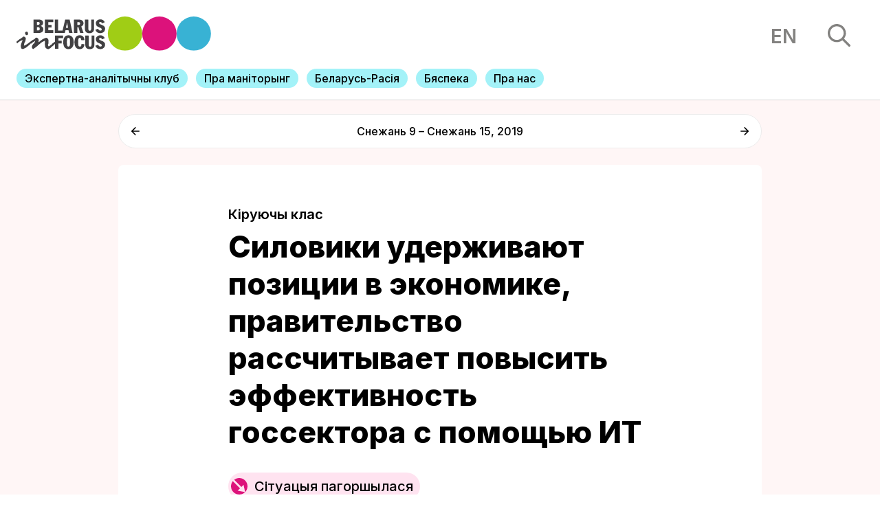

--- FILE ---
content_type: text/html; charset=UTF-8
request_url: https://belarusinfocus.pro/be/kiruyuchy-klas/siloviki-uderzhivayut-pozicii-v-ekonomike-pravitelstvo-rasschityvaet-povysit/
body_size: 17915
content:
<!DOCTYPE html>
<html lang="be">
<head>
    <title>Беларусь у фокусе | Силовики удерживают позиции в экономике, правительство рассчитывает повысить эффективность госсектора с помощью ИТ - Беларусь у фокусе</title>
    <meta charset="UTF-8">
    <meta content="width=device-width, initial-scale=1" name="viewport">
    <link rel="pingback" href="https://belarusinfocus.pro/xmlrpc.php">
    <link rel="stylesheet" href="https://unpkg.com/swiper/swiper-bundle.min.css"/>
    <link rel="stylesheet" href="https://belarusinfocus.info/wp-content/themes/belarusinfocus/assets/build/css/screen.css?v=1768666918" type="text/css" media="screen" />
    <link rel="apple-touch-icon" sizes="57x57" href="https://belarusinfocus.info/wp-content/themes/belarusinfocus/assets/favicons/apple-icon-57x57.png">
    <link rel="apple-touch-icon" sizes="60x60" href="https://belarusinfocus.info/wp-content/themes/belarusinfocus/assets/favicons/apple-icon-60x60.png">
    <link rel="apple-touch-icon" sizes="72x72" href="https://belarusinfocus.info/wp-content/themes/belarusinfocus/assets/favicons/apple-icon-72x72.png">
    <link rel="apple-touch-icon" sizes="76x76" href="https://belarusinfocus.info/wp-content/themes/belarusinfocus/assets/favicons/apple-icon-76x76.png">
    <link rel="apple-touch-icon" sizes="114x114" href="https://belarusinfocus.info/wp-content/themes/belarusinfocus/assets/favicons/apple-icon-114x114.png">
    <link rel="apple-touch-icon" sizes="120x120" href="https://belarusinfocus.info/wp-content/themes/belarusinfocus/assets/favicons/apple-icon-120x120.png">
    <link rel="apple-touch-icon" sizes="144x144" href="https://belarusinfocus.info/wp-content/themes/belarusinfocus/assets/favicons/apple-icon-144x144.png">
    <link rel="apple-touch-icon" sizes="152x152" href="https://belarusinfocus.info/wp-content/themes/belarusinfocus/assets/favicons/apple-icon-152x152.png">
    <link rel="apple-touch-icon" sizes="180x180" href="https://belarusinfocus.info/wp-content/themes/belarusinfocus/assets/favicons/apple-icon-180x180.png">
    <link rel="icon" type="image/png" sizes="192x192" href="https://belarusinfocus.info/wp-content/themes/belarusinfocus/assets/favicons/android-icon-192x192.png">
    <link rel="icon" type="image/png" sizes="32x32" href="https://belarusinfocus.info/wp-content/themes/belarusinfocus/assets/favicons/favicon-32x32.png">
    <link rel="icon" type="image/png" sizes="96x96" href="https://belarusinfocus.info/wp-content/themes/belarusinfocus/assets/favicons/favicon-96x96.png">
    <link rel="icon" type="image/png" sizes="16x16" href="https://belarusinfocus.info/wp-content/themes/belarusinfocus/assets/favicons/favicon-16x16.png">
    <link rel="manifest" href="https://belarusinfocus.info/wp-content/themes/belarusinfocus/assets/favicons/manifest.json">
    <meta name='robots' content='index, follow, max-image-preview:large, max-snippet:-1, max-video-preview:-1' />

	<!-- This site is optimized with the Yoast SEO plugin v20.7 - https://yoast.com/wordpress/plugins/seo/ -->
	<link rel="canonical" href="https://belarusinfocus.pro/be/kiruyuchy-klas/siloviki-uderzhivayut-pozicii-v-ekonomike-pravitelstvo-rasschityvaet-povysit/" />
	<meta property="og:locale" content="en_US" />
	<meta property="og:type" content="article" />
	<meta property="og:title" content="Силовики удерживают позиции в экономике, правительство рассчитывает повысить эффективность госсектора с помощью ИТ - Беларусь у фокусе" />
	<meta property="og:description" content="Силовой блок продолжает играть важную роль в перераспределении ресурсов, кадровой ротации и понижении ожиданий управленцев госсектора на бюджетную поддержку. Накануне президентской кампании силовики пытаются демотивировать активистов оппозиции и независимых наблюдателей высокими штрафами и арестами. Экономические власти начинают привлекать частные инвестиции в госпредприятия за счет новых цифровых механизмов.&nbsp;&nbsp; Силовики продолжают антикоррупционную капанию в наиболее ресурсоемких бюджетных [&hellip;]" />
	<meta property="og:url" content="https://belarusinfocus.pro/be/kiruyuchy-klas/siloviki-uderzhivayut-pozicii-v-ekonomike-pravitelstvo-rasschityvaet-povysit/" />
	<meta property="og:site_name" content="Беларусь у фокусе" />
	<meta property="article:publisher" content="https://www.facebook.com/BelarusInFocus/" />
	<meta property="article:modified_time" content="2022-01-29T18:27:37+00:00" />
	<meta property="og:image" content="https://belarusinfocus.pro/wp-content/uploads/2019/12/pvt_phto.jpg" />
	<meta property="og:image:width" content="2030" />
	<meta property="og:image:height" content="1140" />
	<meta property="og:image:type" content="image/jpeg" />
	<meta name="twitter:card" content="summary_large_image" />
	<meta name="twitter:site" content="@belarusinfocus" />
	<script type="application/ld+json" class="yoast-schema-graph">{"@context":"https://schema.org","@graph":[{"@type":"WebPage","@id":"https://belarusinfocus.pro/be/kiruyuchy-klas/siloviki-uderzhivayut-pozicii-v-ekonomike-pravitelstvo-rasschityvaet-povysit/","url":"https://belarusinfocus.pro/be/kiruyuchy-klas/siloviki-uderzhivayut-pozicii-v-ekonomike-pravitelstvo-rasschityvaet-povysit/","name":"Силовики удерживают позиции в экономике, правительство рассчитывает повысить эффективность госсектора с помощью ИТ - Беларусь у фокусе","isPartOf":{"@id":"https://belarusinfocus.pro/#website"},"primaryImageOfPage":{"@id":"https://belarusinfocus.pro/be/kiruyuchy-klas/siloviki-uderzhivayut-pozicii-v-ekonomike-pravitelstvo-rasschityvaet-povysit/#primaryimage"},"image":{"@id":"https://belarusinfocus.pro/be/kiruyuchy-klas/siloviki-uderzhivayut-pozicii-v-ekonomike-pravitelstvo-rasschityvaet-povysit/#primaryimage"},"thumbnailUrl":"https://belarusinfocus.pro/wp-content/uploads/2019/12/pvt_phto.jpg","datePublished":"2019-12-16T05:35:09+00:00","dateModified":"2022-01-29T18:27:37+00:00","breadcrumb":{"@id":"https://belarusinfocus.pro/be/kiruyuchy-klas/siloviki-uderzhivayut-pozicii-v-ekonomike-pravitelstvo-rasschityvaet-povysit/#breadcrumb"},"inLanguage":"be","potentialAction":[{"@type":"ReadAction","target":["https://belarusinfocus.pro/be/kiruyuchy-klas/siloviki-uderzhivayut-pozicii-v-ekonomike-pravitelstvo-rasschityvaet-povysit/"]}]},{"@type":"ImageObject","inLanguage":"be","@id":"https://belarusinfocus.pro/be/kiruyuchy-klas/siloviki-uderzhivayut-pozicii-v-ekonomike-pravitelstvo-rasschityvaet-povysit/#primaryimage","url":"https://belarusinfocus.pro/wp-content/uploads/2019/12/pvt_phto.jpg","contentUrl":"https://belarusinfocus.pro/wp-content/uploads/2019/12/pvt_phto.jpg","width":2030,"height":1140,"caption":"pvt_phto"},{"@type":"BreadcrumbList","@id":"https://belarusinfocus.pro/be/kiruyuchy-klas/siloviki-uderzhivayut-pozicii-v-ekonomike-pravitelstvo-rasschityvaet-povysit/#breadcrumb","itemListElement":[{"@type":"ListItem","position":1,"name":"Главная страница","item":"https://belarusinfocus.pro/"},{"@type":"ListItem","position":2,"name":"Analytics","item":"https://belarusinfocus.pro/be/analytics/"},{"@type":"ListItem","position":3,"name":"Силовики удерживают позиции в экономике, правительство рассчитывает повысить эффективность госсектора с помощью ИТ"}]},{"@type":"WebSite","@id":"https://belarusinfocus.pro/#website","url":"https://belarusinfocus.pro/","name":"Беларусь у фокусе","description":"Штотыднёвая аналітыка ад беларускіх экспертаў","publisher":{"@id":"https://belarusinfocus.pro/#organization"},"potentialAction":[{"@type":"SearchAction","target":{"@type":"EntryPoint","urlTemplate":"https://belarusinfocus.pro/?s={search_term_string}"},"query-input":"required name=search_term_string"}],"inLanguage":"be"},{"@type":"Organization","@id":"https://belarusinfocus.pro/#organization","name":"Belarus in Focus Information Office","url":"https://belarusinfocus.pro/","logo":{"@type":"ImageObject","inLanguage":"be","@id":"https://belarusinfocus.pro/#/schema/logo/image/","url":"https://belarusinfocus.info/wp-content/uploads/2022/05/logo-bif.svg","contentUrl":"https://belarusinfocus.info/wp-content/uploads/2022/05/logo-bif.svg","width":"1024","height":"1024","caption":"Belarus in Focus Information Office"},"image":{"@id":"https://belarusinfocus.pro/#/schema/logo/image/"},"sameAs":["https://www.facebook.com/BelarusInFocus/","https://twitter.com/belarusinfocus","https://www.youtube.com/channel/UCj9FAWOujcwTisq6Am2mGXQ"]}]}</script>
	<!-- / Yoast SEO plugin. -->


<link rel='dns-prefetch' href='//belarusinfocus.pro' />
<link rel="alternate" title="oEmbed (JSON)" type="application/json+oembed" href="https://belarusinfocus.pro/wp-json/oembed/1.0/embed?url=https%3A%2F%2Fbelarusinfocus.pro%2Fbe%2Fkiruyuchy-klas%2Fsiloviki-uderzhivayut-pozicii-v-ekonomike-pravitelstvo-rasschityvaet-povysit%2F" />
<link rel="alternate" title="oEmbed (XML)" type="text/xml+oembed" href="https://belarusinfocus.pro/wp-json/oembed/1.0/embed?url=https%3A%2F%2Fbelarusinfocus.pro%2Fbe%2Fkiruyuchy-klas%2Fsiloviki-uderzhivayut-pozicii-v-ekonomike-pravitelstvo-rasschityvaet-povysit%2F&#038;format=xml" />
<style id='wp-img-auto-sizes-contain-inline-css' type='text/css'>
img:is([sizes=auto i],[sizes^="auto," i]){contain-intrinsic-size:3000px 1500px}
/*# sourceURL=wp-img-auto-sizes-contain-inline-css */
</style>
<style id='wp-block-library-inline-css' type='text/css'>
:root{--wp-block-synced-color:#7a00df;--wp-block-synced-color--rgb:122,0,223;--wp-bound-block-color:var(--wp-block-synced-color);--wp-editor-canvas-background:#ddd;--wp-admin-theme-color:#007cba;--wp-admin-theme-color--rgb:0,124,186;--wp-admin-theme-color-darker-10:#006ba1;--wp-admin-theme-color-darker-10--rgb:0,107,160.5;--wp-admin-theme-color-darker-20:#005a87;--wp-admin-theme-color-darker-20--rgb:0,90,135;--wp-admin-border-width-focus:2px}@media (min-resolution:192dpi){:root{--wp-admin-border-width-focus:1.5px}}.wp-element-button{cursor:pointer}:root .has-very-light-gray-background-color{background-color:#eee}:root .has-very-dark-gray-background-color{background-color:#313131}:root .has-very-light-gray-color{color:#eee}:root .has-very-dark-gray-color{color:#313131}:root .has-vivid-green-cyan-to-vivid-cyan-blue-gradient-background{background:linear-gradient(135deg,#00d084,#0693e3)}:root .has-purple-crush-gradient-background{background:linear-gradient(135deg,#34e2e4,#4721fb 50%,#ab1dfe)}:root .has-hazy-dawn-gradient-background{background:linear-gradient(135deg,#faaca8,#dad0ec)}:root .has-subdued-olive-gradient-background{background:linear-gradient(135deg,#fafae1,#67a671)}:root .has-atomic-cream-gradient-background{background:linear-gradient(135deg,#fdd79a,#004a59)}:root .has-nightshade-gradient-background{background:linear-gradient(135deg,#330968,#31cdcf)}:root .has-midnight-gradient-background{background:linear-gradient(135deg,#020381,#2874fc)}:root{--wp--preset--font-size--normal:16px;--wp--preset--font-size--huge:42px}.has-regular-font-size{font-size:1em}.has-larger-font-size{font-size:2.625em}.has-normal-font-size{font-size:var(--wp--preset--font-size--normal)}.has-huge-font-size{font-size:var(--wp--preset--font-size--huge)}.has-text-align-center{text-align:center}.has-text-align-left{text-align:left}.has-text-align-right{text-align:right}.has-fit-text{white-space:nowrap!important}#end-resizable-editor-section{display:none}.aligncenter{clear:both}.items-justified-left{justify-content:flex-start}.items-justified-center{justify-content:center}.items-justified-right{justify-content:flex-end}.items-justified-space-between{justify-content:space-between}.screen-reader-text{border:0;clip-path:inset(50%);height:1px;margin:-1px;overflow:hidden;padding:0;position:absolute;width:1px;word-wrap:normal!important}.screen-reader-text:focus{background-color:#ddd;clip-path:none;color:#444;display:block;font-size:1em;height:auto;left:5px;line-height:normal;padding:15px 23px 14px;text-decoration:none;top:5px;width:auto;z-index:100000}html :where(.has-border-color){border-style:solid}html :where([style*=border-top-color]){border-top-style:solid}html :where([style*=border-right-color]){border-right-style:solid}html :where([style*=border-bottom-color]){border-bottom-style:solid}html :where([style*=border-left-color]){border-left-style:solid}html :where([style*=border-width]){border-style:solid}html :where([style*=border-top-width]){border-top-style:solid}html :where([style*=border-right-width]){border-right-style:solid}html :where([style*=border-bottom-width]){border-bottom-style:solid}html :where([style*=border-left-width]){border-left-style:solid}html :where(img[class*=wp-image-]){height:auto;max-width:100%}:where(figure){margin:0 0 1em}html :where(.is-position-sticky){--wp-admin--admin-bar--position-offset:var(--wp-admin--admin-bar--height,0px)}@media screen and (max-width:600px){html :where(.is-position-sticky){--wp-admin--admin-bar--position-offset:0px}}

/*# sourceURL=wp-block-library-inline-css */
</style><style id='global-styles-inline-css' type='text/css'>
:root{--wp--preset--aspect-ratio--square: 1;--wp--preset--aspect-ratio--4-3: 4/3;--wp--preset--aspect-ratio--3-4: 3/4;--wp--preset--aspect-ratio--3-2: 3/2;--wp--preset--aspect-ratio--2-3: 2/3;--wp--preset--aspect-ratio--16-9: 16/9;--wp--preset--aspect-ratio--9-16: 9/16;--wp--preset--color--black: #000000;--wp--preset--color--cyan-bluish-gray: #abb8c3;--wp--preset--color--white: #ffffff;--wp--preset--color--pale-pink: #f78da7;--wp--preset--color--vivid-red: #cf2e2e;--wp--preset--color--luminous-vivid-orange: #ff6900;--wp--preset--color--luminous-vivid-amber: #fcb900;--wp--preset--color--light-green-cyan: #7bdcb5;--wp--preset--color--vivid-green-cyan: #00d084;--wp--preset--color--pale-cyan-blue: #8ed1fc;--wp--preset--color--vivid-cyan-blue: #0693e3;--wp--preset--color--vivid-purple: #9b51e0;--wp--preset--gradient--vivid-cyan-blue-to-vivid-purple: linear-gradient(135deg,rgb(6,147,227) 0%,rgb(155,81,224) 100%);--wp--preset--gradient--light-green-cyan-to-vivid-green-cyan: linear-gradient(135deg,rgb(122,220,180) 0%,rgb(0,208,130) 100%);--wp--preset--gradient--luminous-vivid-amber-to-luminous-vivid-orange: linear-gradient(135deg,rgb(252,185,0) 0%,rgb(255,105,0) 100%);--wp--preset--gradient--luminous-vivid-orange-to-vivid-red: linear-gradient(135deg,rgb(255,105,0) 0%,rgb(207,46,46) 100%);--wp--preset--gradient--very-light-gray-to-cyan-bluish-gray: linear-gradient(135deg,rgb(238,238,238) 0%,rgb(169,184,195) 100%);--wp--preset--gradient--cool-to-warm-spectrum: linear-gradient(135deg,rgb(74,234,220) 0%,rgb(151,120,209) 20%,rgb(207,42,186) 40%,rgb(238,44,130) 60%,rgb(251,105,98) 80%,rgb(254,248,76) 100%);--wp--preset--gradient--blush-light-purple: linear-gradient(135deg,rgb(255,206,236) 0%,rgb(152,150,240) 100%);--wp--preset--gradient--blush-bordeaux: linear-gradient(135deg,rgb(254,205,165) 0%,rgb(254,45,45) 50%,rgb(107,0,62) 100%);--wp--preset--gradient--luminous-dusk: linear-gradient(135deg,rgb(255,203,112) 0%,rgb(199,81,192) 50%,rgb(65,88,208) 100%);--wp--preset--gradient--pale-ocean: linear-gradient(135deg,rgb(255,245,203) 0%,rgb(182,227,212) 50%,rgb(51,167,181) 100%);--wp--preset--gradient--electric-grass: linear-gradient(135deg,rgb(202,248,128) 0%,rgb(113,206,126) 100%);--wp--preset--gradient--midnight: linear-gradient(135deg,rgb(2,3,129) 0%,rgb(40,116,252) 100%);--wp--preset--font-size--small: 13px;--wp--preset--font-size--medium: 20px;--wp--preset--font-size--large: 36px;--wp--preset--font-size--x-large: 42px;--wp--preset--spacing--20: 0.44rem;--wp--preset--spacing--30: 0.67rem;--wp--preset--spacing--40: 1rem;--wp--preset--spacing--50: 1.5rem;--wp--preset--spacing--60: 2.25rem;--wp--preset--spacing--70: 3.38rem;--wp--preset--spacing--80: 5.06rem;--wp--preset--shadow--natural: 6px 6px 9px rgba(0, 0, 0, 0.2);--wp--preset--shadow--deep: 12px 12px 50px rgba(0, 0, 0, 0.4);--wp--preset--shadow--sharp: 6px 6px 0px rgba(0, 0, 0, 0.2);--wp--preset--shadow--outlined: 6px 6px 0px -3px rgb(255, 255, 255), 6px 6px rgb(0, 0, 0);--wp--preset--shadow--crisp: 6px 6px 0px rgb(0, 0, 0);}:where(.is-layout-flex){gap: 0.5em;}:where(.is-layout-grid){gap: 0.5em;}body .is-layout-flex{display: flex;}.is-layout-flex{flex-wrap: wrap;align-items: center;}.is-layout-flex > :is(*, div){margin: 0;}body .is-layout-grid{display: grid;}.is-layout-grid > :is(*, div){margin: 0;}:where(.wp-block-columns.is-layout-flex){gap: 2em;}:where(.wp-block-columns.is-layout-grid){gap: 2em;}:where(.wp-block-post-template.is-layout-flex){gap: 1.25em;}:where(.wp-block-post-template.is-layout-grid){gap: 1.25em;}.has-black-color{color: var(--wp--preset--color--black) !important;}.has-cyan-bluish-gray-color{color: var(--wp--preset--color--cyan-bluish-gray) !important;}.has-white-color{color: var(--wp--preset--color--white) !important;}.has-pale-pink-color{color: var(--wp--preset--color--pale-pink) !important;}.has-vivid-red-color{color: var(--wp--preset--color--vivid-red) !important;}.has-luminous-vivid-orange-color{color: var(--wp--preset--color--luminous-vivid-orange) !important;}.has-luminous-vivid-amber-color{color: var(--wp--preset--color--luminous-vivid-amber) !important;}.has-light-green-cyan-color{color: var(--wp--preset--color--light-green-cyan) !important;}.has-vivid-green-cyan-color{color: var(--wp--preset--color--vivid-green-cyan) !important;}.has-pale-cyan-blue-color{color: var(--wp--preset--color--pale-cyan-blue) !important;}.has-vivid-cyan-blue-color{color: var(--wp--preset--color--vivid-cyan-blue) !important;}.has-vivid-purple-color{color: var(--wp--preset--color--vivid-purple) !important;}.has-black-background-color{background-color: var(--wp--preset--color--black) !important;}.has-cyan-bluish-gray-background-color{background-color: var(--wp--preset--color--cyan-bluish-gray) !important;}.has-white-background-color{background-color: var(--wp--preset--color--white) !important;}.has-pale-pink-background-color{background-color: var(--wp--preset--color--pale-pink) !important;}.has-vivid-red-background-color{background-color: var(--wp--preset--color--vivid-red) !important;}.has-luminous-vivid-orange-background-color{background-color: var(--wp--preset--color--luminous-vivid-orange) !important;}.has-luminous-vivid-amber-background-color{background-color: var(--wp--preset--color--luminous-vivid-amber) !important;}.has-light-green-cyan-background-color{background-color: var(--wp--preset--color--light-green-cyan) !important;}.has-vivid-green-cyan-background-color{background-color: var(--wp--preset--color--vivid-green-cyan) !important;}.has-pale-cyan-blue-background-color{background-color: var(--wp--preset--color--pale-cyan-blue) !important;}.has-vivid-cyan-blue-background-color{background-color: var(--wp--preset--color--vivid-cyan-blue) !important;}.has-vivid-purple-background-color{background-color: var(--wp--preset--color--vivid-purple) !important;}.has-black-border-color{border-color: var(--wp--preset--color--black) !important;}.has-cyan-bluish-gray-border-color{border-color: var(--wp--preset--color--cyan-bluish-gray) !important;}.has-white-border-color{border-color: var(--wp--preset--color--white) !important;}.has-pale-pink-border-color{border-color: var(--wp--preset--color--pale-pink) !important;}.has-vivid-red-border-color{border-color: var(--wp--preset--color--vivid-red) !important;}.has-luminous-vivid-orange-border-color{border-color: var(--wp--preset--color--luminous-vivid-orange) !important;}.has-luminous-vivid-amber-border-color{border-color: var(--wp--preset--color--luminous-vivid-amber) !important;}.has-light-green-cyan-border-color{border-color: var(--wp--preset--color--light-green-cyan) !important;}.has-vivid-green-cyan-border-color{border-color: var(--wp--preset--color--vivid-green-cyan) !important;}.has-pale-cyan-blue-border-color{border-color: var(--wp--preset--color--pale-cyan-blue) !important;}.has-vivid-cyan-blue-border-color{border-color: var(--wp--preset--color--vivid-cyan-blue) !important;}.has-vivid-purple-border-color{border-color: var(--wp--preset--color--vivid-purple) !important;}.has-vivid-cyan-blue-to-vivid-purple-gradient-background{background: var(--wp--preset--gradient--vivid-cyan-blue-to-vivid-purple) !important;}.has-light-green-cyan-to-vivid-green-cyan-gradient-background{background: var(--wp--preset--gradient--light-green-cyan-to-vivid-green-cyan) !important;}.has-luminous-vivid-amber-to-luminous-vivid-orange-gradient-background{background: var(--wp--preset--gradient--luminous-vivid-amber-to-luminous-vivid-orange) !important;}.has-luminous-vivid-orange-to-vivid-red-gradient-background{background: var(--wp--preset--gradient--luminous-vivid-orange-to-vivid-red) !important;}.has-very-light-gray-to-cyan-bluish-gray-gradient-background{background: var(--wp--preset--gradient--very-light-gray-to-cyan-bluish-gray) !important;}.has-cool-to-warm-spectrum-gradient-background{background: var(--wp--preset--gradient--cool-to-warm-spectrum) !important;}.has-blush-light-purple-gradient-background{background: var(--wp--preset--gradient--blush-light-purple) !important;}.has-blush-bordeaux-gradient-background{background: var(--wp--preset--gradient--blush-bordeaux) !important;}.has-luminous-dusk-gradient-background{background: var(--wp--preset--gradient--luminous-dusk) !important;}.has-pale-ocean-gradient-background{background: var(--wp--preset--gradient--pale-ocean) !important;}.has-electric-grass-gradient-background{background: var(--wp--preset--gradient--electric-grass) !important;}.has-midnight-gradient-background{background: var(--wp--preset--gradient--midnight) !important;}.has-small-font-size{font-size: var(--wp--preset--font-size--small) !important;}.has-medium-font-size{font-size: var(--wp--preset--font-size--medium) !important;}.has-large-font-size{font-size: var(--wp--preset--font-size--large) !important;}.has-x-large-font-size{font-size: var(--wp--preset--font-size--x-large) !important;}
/*# sourceURL=global-styles-inline-css */
</style>

<style id='classic-theme-styles-inline-css' type='text/css'>
/*! This file is auto-generated */
.wp-block-button__link{color:#fff;background-color:#32373c;border-radius:9999px;box-shadow:none;text-decoration:none;padding:calc(.667em + 2px) calc(1.333em + 2px);font-size:1.125em}.wp-block-file__button{background:#32373c;color:#fff;text-decoration:none}
/*# sourceURL=/wp-includes/css/classic-themes.min.css */
</style>
<link rel='stylesheet' id='wp-pagenavi-css' href="https://belarusinfocus.pro/wp-content/plugins/wp-pagenavi/pagenavi-css.css?ver=2.70" type='text/css' media='all' />
<link rel="https://api.w.org/" href="https://belarusinfocus.pro/wp-json/" /><link rel="alternate" title="JSON" type="application/json" href="https://belarusinfocus.pro/wp-json/wp/v2/analytics/68697" /><link rel="EditURI" type="application/rsd+xml" title="RSD" href="https://belarusinfocus.pro/xmlrpc.php?rsd" />
<meta name="generator" content="WordPress 6.9" />
<link rel='shortlink' href='https://belarusinfocus.pro/?p=68697' />
<!-- Google tag (gtag.js) -->
<script async src="https://www.googletagmanager.com/gtag/js?id=UA-260031018-2"></script>
<script>
	window.dataLayer = window.dataLayer || [];
  	function gtag(){dataLayer.push(arguments);}
  	gtag('js', new Date());

  	gtag('config', 'UA-260031018-2');
</script>
	<link rel="alternate" href="https://belarusinfocus.pro/be/kiruyuchy-klas/siloviki-uderzhivayut-pozicii-v-ekonomike-pravitelstvo-rasschityvaet-povysit/" hreflang="be" />
<link rel="alternate" href="https://belarusinfocus.pro/the-ruling-elite/law-enforcers-maintain-stronghold-economy-government-counts-digital-technologies-boost/" hreflang="en" />
    <link rel="preconnect" href="https://fonts.googleapis.com">
    <link rel="preconnect" href="https://fonts.gstatic.com" crossorigin>
    <link href="https://fonts.googleapis.com/css2?family=Inter:wght@300;400;500;600;700;800;900&display=swap" rel="stylesheet">
    <!-- Google Tag Manager -->
    <script>(function(w,d,s,l,i){w[l]=w[l]||[];w[l].push({'gtm.start':
                new Date().getTime(),event:'gtm.js'});var f=d.getElementsByTagName(s)[0],
            j=d.createElement(s),dl=l!='dataLayer'?'&l='+l:'';j.async=true;j.src=
            'https://www.googletagmanager.com/gtm.js?id='+i+dl;f.parentNode.insertBefore(j,f);
        })(window,document,'script','dataLayer','GTM-5HRLLP4');</script>
    <!-- End Google Tag Manager -->
</head>
<body>
<!-- Google Tag Manager (noscript) -->
<noscript><iframe src="https://www.googletagmanager.com/ns.html?id=GTM-5HRLLP4"
                  height="0" width="0" style="display:none;visibility:hidden"></iframe></noscript>
<!-- End Google Tag Manager (noscript) -->
<!-- header -->
<header>

    <div class="top">
        <div class="left-block">
            <a href="http://belarusinfocus.info/be/" class="logo">
                <img src="http://belarusinfocus.info/wp-content/themes/belarusinfocus/assets/images/logo-bif.svg" alt="">
            </a>
        </div>
        <div class="right-block">
                        <a href="https://belarusinfocus.info/the-ruling-elite/law-enforcers-maintain-stronghold-economy-government-counts-digital-technologies-boost/" class="language">en</a>
            <div class="search">
                <img src="http://belarusinfocus.info/wp-content/themes/belarusinfocus/assets/images/search.svg" alt="">
            </div>
        </div>
    </div>
    <div class="menu">
        <div class="swiper-container mobile-menu">
            <div class="swiper-wrapper">
                                    <div class="swiper-slide">
                        <a href="https://belarusinfocus.pro/be/ekspertna-analitychny-klub/">
                                                        <span>Экспертна-аналітычны клуб</span>
                        </a>
                    </div>
                                    <div class="swiper-slide">
                        <a href="https://belarusinfocus.pro/be/pra-manitoryng/">
                                                        <span>Пра маніторынг</span>
                        </a>
                    </div>
                                    <div class="swiper-slide">
                        <a href="https://belarusinfocus.pro/be/analytics/belarus-rasiya/">
                                                        <span>Беларусь-Расiя</span>
                        </a>
                    </div>
                                    <div class="swiper-slide">
                        <a href="https://belarusinfocus.pro/be/analytics/byaspeka/">
                                                        <span>Бяспека</span>
                        </a>
                    </div>
                                    <div class="swiper-slide">
                        <a href="https://belarusinfocus.pro/be/pra-infarmacyjny-ofis-belarus-u-fokuse/">
                                                        <span>Пра нас</span>
                        </a>
                    </div>
                            </div>
            <div class="swiper-pagination"></div>
        </div>
    </div>
</header>
<section class="search-results">
    <div class="ajax-loader">
        <div class="sk-circle">
            <div class="sk-circle1 sk-child"></div>
            <div class="sk-circle2 sk-child"></div>
            <div class="sk-circle3 sk-child"></div>
            <div class="sk-circle4 sk-child"></div>
            <div class="sk-circle5 sk-child"></div>
            <div class="sk-circle6 sk-child"></div>
            <div class="sk-circle7 sk-child"></div>
            <div class="sk-circle8 sk-child"></div>
            <div class="sk-circle9 sk-child"></div>
            <div class="sk-circle10 sk-child"></div>
            <div class="sk-circle11 sk-child"></div>
            <div class="sk-circle12 sk-child"></div>
        </div>
    </div>
    <div class="content">
        <div class="close">
            <img src="http://belarusinfocus.info/wp-content/themes/belarusinfocus/assets/images/close.svg" alt="">
        </div>
        <div class="items">
            <div class="form">
                <input type="text" maxlength="255" placeholder="Пошук">
            </div>
            <div class="results"></div>
        </div>
    </div>
    <div class="bg"></div>
</section>
<main class="article article-trend">
    <div class="article-trend-navigation index-block center">
        <div class="nav-item">
                            <a href="https://belarusinfocus.pro/be/kiruyuchy-klas/apparatnyy-ves-silovikov-nakanune-vyborov-i-rol-parlamenta-v-politsisteme-vozrastayut/" class="prev">
                    <svg width="16" height="16" viewBox="0 0 16 16" fill="none" xmlns="http://www.w3.org/2000/svg"><path d="M14.9732 6.95109H3.50389L8.51465 1.80561C8.9151 1.39439 8.9151 0.719571 8.51465 0.308354C8.41966 0.210607 8.30683 0.133058 8.18261 0.0801464C8.0584 0.0272349 7.92524 0 7.79076 0C7.65628 0 7.52313 0.0272349 7.39891 0.0801464C7.2747 0.133058 7.16186 0.210607 7.06687 0.308354L0.300281 7.25687C0.205093 7.35442 0.129575 7.47028 0.0780485 7.59784C0.0265224 7.72539 0 7.86213 0 8.00022C0 8.13832 0.0265224 8.27505 0.0780485 8.40261C0.129575 8.53016 0.205093 8.64603 0.300281 8.74358L7.06687 15.6921C7.16193 15.7897 7.27479 15.8671 7.39899 15.92C7.5232 15.9728 7.65632 16 7.79076 16C7.9252 16 8.05832 15.9728 8.18253 15.92C8.30674 15.8671 8.41959 15.7897 8.51465 15.6921C8.60972 15.5945 8.68512 15.4786 8.73657 15.351C8.78802 15.2235 8.8145 15.0868 8.8145 14.9487C8.8145 14.8107 8.78802 14.674 8.73657 14.5464C8.68512 14.4189 8.60972 14.303 8.51465 14.2054L3.50389 9.0599H14.9732C15.5379 9.0599 16 8.58542 16 8.0055C16 7.42557 15.5379 6.95109 14.9732 6.95109Z" fill="black"/></svg>
                </a>
                    </div>
        <div class="name">Снежань 9 – Снежань 15, 2019</div>
        <div class="nav-item">
                            <a href="https://belarusinfocus.pro/be/kiruyuchy-klas/siloviki-pytayutsya-moderirovat-protest-pravitelstvo-zanimaet-u-kitaya-i/" class="next">
                    <svg width="16" height="16" viewBox="0 0 16 16" fill="none" xmlns="http://www.w3.org/2000/svg"><path d="M1.0268 6.95109H12.4961L7.48535 1.80561C7.0849 1.39439 7.0849 0.719571 7.48535 0.308354C7.58034 0.210607 7.69317 0.133058 7.81739 0.0801464C7.9416 0.0272349 8.07476 0 8.20924 0C8.34372 0 8.47687 0.0272349 8.60109 0.0801464C8.7253 0.133058 8.83814 0.210607 8.93313 0.308354L15.6997 7.25687C15.7949 7.35442 15.8704 7.47028 15.922 7.59784C15.9735 7.72539 16 7.86213 16 8.00022C16 8.13832 15.9735 8.27505 15.922 8.40261C15.8704 8.53016 15.7949 8.64603 15.6997 8.74358L8.93313 15.6921C8.83807 15.7897 8.72521 15.8671 8.60101 15.92C8.4768 15.9728 8.34368 16 8.20924 16C8.0748 16 7.94168 15.9728 7.81747 15.92C7.69326 15.8671 7.58041 15.7897 7.48535 15.6921C7.39028 15.5945 7.31488 15.4786 7.26343 15.351C7.21198 15.2235 7.1855 15.0868 7.1855 14.9487C7.1855 14.8107 7.21198 14.674 7.26343 14.5464C7.31488 14.4189 7.39028 14.303 7.48535 14.2054L12.4961 9.0599H1.0268C0.462057 9.0599 0 8.58542 0 8.0055C0 7.42557 0.462057 6.95109 1.0268 6.95109Z" fill="black"/></svg>
                </a>
                    </div>
    </div>
    <div class="article trend index-block center rounded open">
        <div class="content">
                            <a href="https://belarusinfocus.pro/be/analytics/kiruyuchy-klas/" class="category">
                    Кіруючы клас                </a>
                        <h1>Силовики удерживают позиции в экономике, правительство рассчитывает повысить эффективность госсектора с помощью ИТ</h1>
                        <div class="situation-label worse">
                <img src="http://belarusinfocus.info/wp-content/themes/belarusinfocus/assets/images/worse.svg" alt="">
                <span>Сітуацыя пагоршылася</span>
            </div>

            
                                        <div class="main-image">
                    <img src="https://belarusinfocus.pro/wp-content/uploads/2019/12/pvt_phto.jpg" alt="Силовики удерживают позиции в экономике, правительство рассчитывает повысить эффективность госсектора с помощью ИТ">
                                    </div>
            
            <!-- share !-->
            <div class="share">
                <span>Падзяліцца</span>
                <div class="links">
                    <div onclick="window.open('https://www.facebook.com/sharer/sharer.php?u=http%3A%2F%2Fbelarusinfocus.pro%2Fbe%2Fkiruyuchy-klas%2Fsiloviki-uderzhivayut-pozicii-v-ekonomike-pravitelstvo-rasschityvaet-povysit%2F','newbelarus.vision','resizable,height=560,width=570'); return false;">
                        <svg width="25" height="24" viewBox="0 0 25 24" fill="none" xmlns="http://www.w3.org/2000/svg"><path d="M25 22.6753C25 23.4069 24.3822 24 23.6203 24H17.3023V14.6946H20.6191L21.1157 11.0681H17.3023V8.7528C17.3023 7.70284 17.6119 6.98734 19.2107 6.98734L21.25 6.9865V3.74293C20.8973 3.69874 19.6868 3.6 18.2784 3.6C15.3383 3.6 13.3253 5.29003 13.3253 8.39364V11.0681H10V14.6946H13.3253V24H1.37981C0.617538 24 0 23.4068 0 22.6753V1.32461C0 0.592925 0.617635 0 1.37981 0H23.6203C24.3823 0 25 0.592925 25 1.32461V22.6753Z" fill="#2C3476"/></svg>
                    </div>
                    <div onclick="window.open('https://twitter.com/home?status=http%3A%2F%2Fbelarusinfocus.pro%2Fbe%2Fkiruyuchy-klas%2Fsiloviki-uderzhivayut-pozicii-v-ekonomike-pravitelstvo-rasschityvaet-povysit%2F','newbelarus.vision','resizable,height=560,width=570'); return false;" target="_blank">
                        <svg width="26" height="20" viewBox="0 0 26 20" fill="none" xmlns="http://www.w3.org/2000/svg"><path d="M8.1632 20C17.9852 20 23.3546 12.3071 23.3546 5.63764C23.3546 5.42303 23.3459 5.20016 23.3371 4.98555C24.3761 4.27569 25.2841 3.38424 26 2.36897C25.0396 2.77342 24.0181 3.03756 22.9355 3.16137C24.0356 2.53405 24.8825 1.5518 25.2841 0.37144C24.2539 0.949237 23.1101 1.3702 21.8966 1.59307C20.9187 0.610812 19.5393 0 18.0027 0C15.0517 0 12.6682 2.26166 12.6682 5.04333C12.6682 5.43954 12.7119 5.82749 12.8079 6.19067C8.37273 5.97606 4.43519 3.97028 1.80725 0.916218C1.34452 1.6591 1.0826 2.52579 1.0826 3.45027C1.0826 5.20016 2.02552 6.74371 3.45735 7.65167C2.58428 7.62691 1.75487 7.39579 1.03895 7.02435C1.03895 7.04911 1.03895 7.06562 1.03895 7.09038C1.03895 9.53363 2.88113 11.5724 5.32572 12.0347C4.88046 12.1502 4.409 12.2163 3.92008 12.2163C3.57958 12.2163 3.23908 12.1832 2.91605 12.1255C3.59704 14.1312 5.57018 15.5922 7.90128 15.6335C6.07656 16.9872 3.77166 17.7961 1.27468 17.7961C0.846875 17.7961 0.419073 17.7714 0 17.7301C2.33983 19.1663 5.15111 20 8.1632 20Z" fill="#85A8EB"/></svg>
                    </div>
                    <div onclick="window.open('https://telegram.me/share/url?url=http%3A%2F%2Fbelarusinfocus.pro%2Fbe%2Fkiruyuchy-klas%2Fsiloviki-uderzhivayut-pozicii-v-ekonomike-pravitelstvo-rasschityvaet-povysit%2F','newbelarus.vision','resizable,height=560,width=570'); return false;" target="_blank">
                        <svg width="24" height="24" viewBox="0 0 24 24" fill="none" xmlns="http://www.w3.org/2000/svg"><path d="M9.39877 15.8227L19.6489 4.83296C20.0906 4.35038 19.5385 4.10909 18.9496 4.5478L6.32557 14.0459L0.860055 12.0059C-0.317699 11.5891 -0.336102 10.624 1.11769 9.92203L22.3725 0.160673C23.3478 -0.365783 24.2863 0.423901 23.9183 2.20069L20.3114 22.557C20.0538 24.0047 19.3177 24.3338 18.3055 23.6757L12.7801 18.804L10.1351 21.8779C10.1176 21.8976 10.1003 21.9171 10.0831 21.9365C9.79446 22.2624 9.55209 22.536 9.03097 22.536L9.39877 15.8227Z" fill="#6F74E4"/></svg>
                    </div>
                    <div onclick="window.open('viber://pa?chatURI=http%3A%2F%2Fbelarusinfocus.pro%2Fbe%2Fkiruyuchy-klas%2Fsiloviki-uderzhivayut-pozicii-v-ekonomike-pravitelstvo-rasschityvaet-povysit%2F','newbelarus.vision','resizable,height=560,width=570'); return false;" target="_blank">
                        <svg width="24" height="24" viewBox="0 0 24 24" fill="none" xmlns="http://www.w3.org/2000/svg"><path d="M21.1462 18.4976C20.0702 19.4498 18.5107 20.1327 16.4678 20.5463C14.425 20.96 12.3197 21.081 10.152 20.9093L6.03509 24V20.1366C4.67836 19.7151 3.61793 19.1688 2.8538 18.4976C1.94932 17.7015 1.24756 16.558 0.748538 15.0673C0.249513 13.5766 0 12.0546 0 10.5015C0 8.94829 0.249513 7.42634 0.748538 5.93561C1.24756 4.44488 1.95322 3.29756 2.8655 2.49366C3.77778 1.68976 5.08382 1.07317 6.78363 0.643902C8.48343 0.214634 10.2222 0 12 0C13.7778 0 15.5166 0.214634 17.2164 0.643902C18.9162 1.07317 20.2222 1.68976 21.1345 2.49366C22.0468 3.29756 22.7524 4.44488 23.2515 5.93561C23.7505 7.42634 24 8.94829 24 10.5015C24 12.0546 23.7505 13.5766 23.2515 15.0673C22.7524 16.558 22.0507 17.7015 21.1462 18.4976ZM14.9474 12.761L16.4678 13.0185C16.3431 11.1454 15.6218 9.54537 14.3041 8.21854C12.9864 6.89171 11.3918 6.16585 9.52047 6.04098L9.77778 7.56293C11.1189 7.73463 12.2729 8.30439 13.2398 9.27219C14.2066 10.24 14.7758 11.4029 14.9474 12.761ZM10.0351 9.13171L10.3158 10.8176C10.9396 11.1298 11.3996 11.5902 11.6959 12.199L13.3801 12.48C13.193 11.6527 12.7953 10.9385 12.1871 10.3376C11.5789 9.73658 10.8616 9.33463 10.0351 9.13171ZM7.53216 10.5132V9.01463C7.53216 8.74927 7.4347 8.4839 7.23977 8.21854C7.04483 7.95317 6.83821 7.76195 6.61988 7.64488C6.40156 7.5278 6.23782 7.5161 6.12865 7.60976L5.05263 8.71024C4.44444 9.31902 4.35478 10.2673 4.78363 11.5551C5.21248 12.8429 6.03119 14.0917 7.23977 15.3015C8.44834 16.5112 9.69591 17.3307 10.9825 17.76C12.269 18.1893 13.2086 18.0995 13.8012 17.4907L14.9006 16.3902C15.0097 16.2966 15.0058 16.1366 14.8889 15.9102C14.7719 15.6839 14.5809 15.4771 14.3158 15.2898C14.0507 15.1024 13.7856 15.0088 13.5205 15.0088H12.0234L11.1579 15.758C10.4717 15.5707 9.61793 14.9659 8.59649 13.9434C7.57505 12.921 6.97076 12.0585 6.78363 11.3561L7.53216 10.5132ZM9.02924 3.02049L9.26316 4.54244C10.8226 4.57366 12.2651 4.98341 13.5906 5.77171C14.9162 6.56 15.9688 7.61366 16.7485 8.93268C17.5283 10.2517 17.9415 11.6917 17.9883 13.2527L19.5088 13.5102C19.5088 12.0898 19.232 10.7317 18.6784 9.4361C18.1248 8.14049 17.3801 7.02439 16.4444 6.0878C15.5088 5.15122 14.3938 4.40585 13.0994 3.85171C11.8051 3.29756 10.4483 3.02049 9.02924 3.02049Z" fill="#590B74"/></svg>
                    </div>
                </div>
            </div>

            <div class="main-text">
                                    <p class="rtejustify"><em>Силовой блок продолжает играть важную роль в перераспределении ресурсов, кадровой ротации и понижении ожиданий управленцев госсектора на бюджетную поддержку. Накануне президентской кампании силовики пытаются демотивировать активистов оппозиции и независимых наблюдателей высокими штрафами и арестами. Экономические власти начинают привлекать частные инвестиции в госпредприятия за счет новых цифровых механизмов.&nbsp;&nbsp; </em></p>
<p class="rtejustify">Силовики продолжают антикоррупционную капанию в наиболее ресурсоемких бюджетных отраслях в условиях ожидаемого сокращения ресурсов у государства. В Мингорсуде началось предварительное судебное заседание по очередному «<a href="https://news.tut.by/society/664894.html">делу медиков</a>». Власти рассчитывают повысить эффективность госсектора за счет усиления роли силовиков по контролю над распределением бюджетных ресурсов и <a href="https://news.tut.by/economics/664334.html">госпредприятиями</a>.</p>
<p class="rtejustify">Силовики также продолжают играть активную роль в экономике страны. По заявлению генпрокурора А. Конюка с момента поручения президента благодаря <a href="https://news.tut.by/economics/664439.html">проверкам и искам прокуратуры</a> в хозяйственный оборот госпредприятий было возвращено около USD 138 млн.</p>
<p class="rtejustify">В свою очередь между различными номенклатурными группами обостряется конкуренция с привлечением силовиков – практикуются доносы, что выливается в уголовное преследование за злоупотребления при распределении государственных ресурсов и взяточничество. Беларуское руководство использует антикоррупционное преследование для периодической ротации управленцев (в том числе – <a href="https://news.tut.by/economics/664456.html">силовиков</a>) и сохранения политического контроля над вертикалью.</p>
<p class="rtejustify">Государственные компании начинают использовать преимущества развития сферы ИТ-технологий в Беларуси. Так, управленцы МАЗ рассчитывают привлечь частные инвестиции <a href="https://news.tut.by/economics/664813.html">через механизмы цифровизации</a> для переоснащения производства, что позволит компенсировать снижение государством дотаций промышленности.</p>
<p class="rtejustify">Силовики также продолжают послевыборное преследование оппозиционных активистов – участников парламентских выборов. После <a href="https://news.tut.by/society/661552.html?utm_source=news.tut.by&amp;utm_medium=news-bottom-block&amp;utm_campaign=relevant_news">жестких заявлений президента</a> А. Лукашенко в отношении независимых наблюдателей активисту Петру Маркелову дали <a href="https://news.tut.by/economics/664417.html">14 суток ареста</a> за инцидент на избирательном участке в день выборов, хотя в последние месяцы силовики ограничивались штрафами.</p>
<p class="rtejustify">Таким образом, силовики продолжат сохранять значительное влияние в экономике за счет антикоррупционного давления, а также ужесточат контроль над протестным движением в год президентских выборов. Власти не планируют добиться ослабления предпосылок для коррупции.</p>
                            </div>
        </div>
    </div>

            <div class="article trend index-block center rounded loading" data-id="68699">
            <div class="ajax-loader">
                <div class="sk-circle">
                    <div class="sk-circle1 sk-child"></div>
                    <div class="sk-circle2 sk-child"></div>
                    <div class="sk-circle3 sk-child"></div>
                    <div class="sk-circle4 sk-child"></div>
                    <div class="sk-circle5 sk-child"></div>
                    <div class="sk-circle6 sk-child"></div>
                    <div class="sk-circle7 sk-child"></div>
                    <div class="sk-circle8 sk-child"></div>
                    <div class="sk-circle9 sk-child"></div>
                    <div class="sk-circle10 sk-child"></div>
                    <div class="sk-circle11 sk-child"></div>
                    <div class="sk-circle12 sk-child"></div>
                </div>
            </div>
        </div>
            <div class="article trend index-block center rounded loading" data-id="68701">
            <div class="ajax-loader">
                <div class="sk-circle">
                    <div class="sk-circle1 sk-child"></div>
                    <div class="sk-circle2 sk-child"></div>
                    <div class="sk-circle3 sk-child"></div>
                    <div class="sk-circle4 sk-child"></div>
                    <div class="sk-circle5 sk-child"></div>
                    <div class="sk-circle6 sk-child"></div>
                    <div class="sk-circle7 sk-child"></div>
                    <div class="sk-circle8 sk-child"></div>
                    <div class="sk-circle9 sk-child"></div>
                    <div class="sk-circle10 sk-child"></div>
                    <div class="sk-circle11 sk-child"></div>
                    <div class="sk-circle12 sk-child"></div>
                </div>
            </div>
        </div>
            <div class="article trend index-block center rounded loading" data-id="68703">
            <div class="ajax-loader">
                <div class="sk-circle">
                    <div class="sk-circle1 sk-child"></div>
                    <div class="sk-circle2 sk-child"></div>
                    <div class="sk-circle3 sk-child"></div>
                    <div class="sk-circle4 sk-child"></div>
                    <div class="sk-circle5 sk-child"></div>
                    <div class="sk-circle6 sk-child"></div>
                    <div class="sk-circle7 sk-child"></div>
                    <div class="sk-circle8 sk-child"></div>
                    <div class="sk-circle9 sk-child"></div>
                    <div class="sk-circle10 sk-child"></div>
                    <div class="sk-circle11 sk-child"></div>
                    <div class="sk-circle12 sk-child"></div>
                </div>
            </div>
        </div>
            <div class="article trend index-block center rounded loading" data-id="68705">
            <div class="ajax-loader">
                <div class="sk-circle">
                    <div class="sk-circle1 sk-child"></div>
                    <div class="sk-circle2 sk-child"></div>
                    <div class="sk-circle3 sk-child"></div>
                    <div class="sk-circle4 sk-child"></div>
                    <div class="sk-circle5 sk-child"></div>
                    <div class="sk-circle6 sk-child"></div>
                    <div class="sk-circle7 sk-child"></div>
                    <div class="sk-circle8 sk-child"></div>
                    <div class="sk-circle9 sk-child"></div>
                    <div class="sk-circle10 sk-child"></div>
                    <div class="sk-circle11 sk-child"></div>
                    <div class="sk-circle12 sk-child"></div>
                </div>
            </div>
        </div>
    
    <!-- subscribe email !-->
    <div class="subscribe-email index-block center rounded">
    <div class="ajax-loader">
        <div class="sk-circle">
            <div class="sk-circle1 sk-child"></div>
            <div class="sk-circle2 sk-child"></div>
            <div class="sk-circle3 sk-child"></div>
            <div class="sk-circle4 sk-child"></div>
            <div class="sk-circle5 sk-child"></div>
            <div class="sk-circle6 sk-child"></div>
            <div class="sk-circle7 sk-child"></div>
            <div class="sk-circle8 sk-child"></div>
            <div class="sk-circle9 sk-child"></div>
            <div class="sk-circle10 sk-child"></div>
            <div class="sk-circle11 sk-child"></div>
            <div class="sk-circle12 sk-child"></div>
        </div>
    </div>
    <div class="success">Вы паспяхова падпісаныя</div>
    <h3>Падпішыцеся на нашу рассылку</h3>
    <div class="text">
        Раз на тыдзень у каардынацыі з групай вядучых беларускіх аналітыкаў мы даем аналітычныя каментары да найбольш актуальных і актуальных пытанняў, у тым ліку да закулісных працэсаў, якія адбываюцца ў Беларусі, на беларускай, рускай і англійскай мовах.    </div>
    <div class="languages">
        <div class="language active" data-language="en">
            <div class="square">
                <img class="active" src="https://belarusinfocus.pro/wp-content/themes/belarusinfocus/assets/images/check-active.svg" alt="">
                <img class="not-active" src="https://belarusinfocus.pro/wp-content/themes/belarusinfocus/assets/images/check-not.svg" alt="">
            </div>
            <div class="name">EN</div>
        </div>
        <div class="language" data-language="ru">
            <div class="square">
                <img class="active" src="https://belarusinfocus.pro/wp-content/themes/belarusinfocus/assets/images/check-active.svg" alt="">
                <img class="not-active" src="https://belarusinfocus.pro/wp-content/themes/belarusinfocus/assets/images/check-not.svg" alt="">
            </div>
            <div class="name">BE/RU</div>
        </div>
    </div>
    <div class="form">
        <input type="text" maxlength="255" placeholder="Ваш электронны адрас...">
        <div class="button animate">Падпісацца</div>
    </div>
</div>
    <!-- main page !-->
        <!-- index blocks !-->
    <div class="situation situation-sub-pages index-block center rounded">
        <div class="top cover-size">
            <div class="title">
                <p>Сітуацыя ў Беларусі</p>
                <div class="dates">Студзень 20 – Студзень 26</div>
            </div>
                            <div class="image cover-size animate active" style="background: url('https://belarusinfocus.pro/wp-content/uploads/2025/01/benefis.jpg') center center"></div>
                <!--<img class="active" src="https://belarusinfocus.pro/wp-content/uploads/2025/01/benefis.jpg" alt="">!-->
                            <div class="image cover-size animate " style="background: url('https://belarusinfocus.pro/wp-content/uploads/2025/01/aes.jpg') center center"></div>
                <!--<img class="" src="https://belarusinfocus.pro/wp-content/uploads/2025/01/aes.jpg" alt="">!-->
                            <div class="image cover-size animate " style="background: url('https://belarusinfocus.pro/wp-content/uploads/2025/01/izolation.jpg') center center"></div>
                <!--<img class="" src="https://belarusinfocus.pro/wp-content/uploads/2025/01/izolation.jpg" alt="">!-->
                            <div class="image cover-size animate " style="background: url('https://belarusinfocus.pro/wp-content/uploads/2025/01/poglotit.jpg') center center"></div>
                <!--<img class="" src="https://belarusinfocus.pro/wp-content/uploads/2025/01/poglotit.jpg" alt="">!-->
                            <div class="image cover-size animate " style="background: url('https://belarusinfocus.pro/wp-content/uploads/2025/01/razvorot.jpg') center center"></div>
                <!--<img class="" src="https://belarusinfocus.pro/wp-content/uploads/2025/01/razvorot.jpg" alt="">!-->
                    </div>
        <div class="items">
                            <div class="item">
                                            <div class="category">
                            <a href="https://belarusinfocus.pro/be/analytics/kiruyuchy-klas/">Кіруючы клас</a>
                        </div>
                    
                    <h2>
                        <a href="https://belarusinfocus.pro/be/kiruyuchy-klas/benefis-dyktatara-rezhym-prajsho%D1%9E-stres-test/">Бенефіс дыктатара: рэжым прайшоў стрэс-тэст</a>

                                                    <img src="https://belarusinfocus.pro/wp-content/themes/belarusinfocus/assets/images/same.svg" alt="">
                                            </h2>
                </div>
                            <div class="item">
                                            <div class="category">
                            <a href="https://belarusinfocus.pro/be/analytics/belarus-rasiya/">Беларусь-Расiя</a>
                        </div>
                    
                    <h2>
                        <a href="https://belarusinfocus.pro/be/belarus-rasiya/aes-mozhet-polomatsya-poetomu-nuzhno-imet-zapasnuyu/">АЭС может поломаться. Поэтому нужно иметь запасную?</a>

                                                    <img src="https://belarusinfocus.pro/wp-content/themes/belarusinfocus/assets/images/worse.svg" alt="">
                                            </h2>
                </div>
                            <div class="item">
                                            <div class="category">
                            <a href="https://belarusinfocus.pro/be/analytics/gramadstva-i-partyi/">Грамадства і партыі</a>
                        </div>
                    
                    <h2>
                        <a href="https://belarusinfocus.pro/be/gramadstva-i-partyi/demakratychnyya-sily-mizhnarodnaya-izalyacyya-rezhymu-i-zmyanshenne-%D1%9Eplyvu-na-%D1%9Enutrypalitychny-paradak-dnya/">Дэмакратычныя сілы: міжнародная ізаляцыя рэжыму і змяншэнне ўплыву на ўнутрыпалітычны парадак дня</a>

                                                    <img src="https://belarusinfocus.pro/wp-content/themes/belarusinfocus/assets/images/same.svg" alt="">
                                            </h2>
                </div>
                            <div class="item">
                                            <div class="category">
                            <a href="https://belarusinfocus.pro/be/analytics/byaspeka/">Бяспека</a>
                        </div>
                    
                    <h2>
                        <a href="https://belarusinfocus.pro/be/belarus-rasiya/kreml-planiruet-poglotit-belarus-dlya-formirovaniya-voennogo-placdarma-protiv-nato/">Кремль планирует поглотить Беларусь для формирования военного плацдарма против НАТО</a>

                                                    <img src="https://belarusinfocus.pro/wp-content/themes/belarusinfocus/assets/images/worse.svg" alt="">
                                            </h2>
                </div>
                            <div class="item">
                                            <div class="category">
                            <a href="https://belarusinfocus.pro/be/analytics/belarus-zaxad/">Беларусь-Захад</a>
                        </div>
                    
                    <h2>
                        <a href="https://belarusinfocus.pro/be/belarus-zaxad/razvorot-s-zapada-na-vostok-obernulsya-dlya-rezhima-lukashenko-fiasko/">Разворот с Запада на Восток обернулся для режима Лукашенко фиаско</a>

                                                    <img src="https://belarusinfocus.pro/wp-content/themes/belarusinfocus/assets/images/better.svg" alt="">
                                            </h2>
                </div>
                    </div>
    </div>

    <!-- article 1 !-->

    <!-- events !-->

    <!-- expert analytical club !-->
    <div class="expert-analytical-club index-block center">
                <div class="header">
            <h3>
                <a href="https://belarusinfocus.pro/be/ekspertna-analitychny-klub/">
                    <span>Экспертна-аналітычны клуб</span>
                    <img src="https://belarusinfocus.pro/wp-content/themes/belarusinfocus/assets/images/arrow.svg" alt="">
                </a>
            </h3>
        </div>
        <div class="items">
                            <a href="https://belarusinfocus.pro/be/72648/" class="item">
                    <div class="content">
                        <h2>
                            Будущее Беларуси: что и как может резко его изменить?                            <div class="video-svg">
                                <img src="https://belarusinfocus.pro/wp-content/themes/belarusinfocus/assets/images/video.svg" alt="">
                            </div>
                        </h2>
                        <div class="date">04 ліпеня, 2023</div>
                                                    <div class="speakers">
                                <strong>Выступоўцы:</strong> Катя Глод, Ольга Дрындова, Андрей Казакевич, Роза Турарбекова                            </div>
                                            </div>
                    <div class="video-badge">
                                            </div>
                </a>
                            <a href="https://belarusinfocus.pro/be/bolshe-evropy-dlya-belarusi-kak-etogo-dobitsya-v-2023-godu/" class="item">
                    <div class="content">
                        <h2>
                            Больше Европы для Беларуси: как этого добиться в 2023 году                            <div class="video-svg">
                                <img src="https://belarusinfocus.pro/wp-content/themes/belarusinfocus/assets/images/video.svg" alt="">
                            </div>
                        </h2>
                        <div class="date">16 мая, 2023</div>
                                                    <div class="speakers">
                                <strong>Выступоўцы:</strong> Станислава Глинник, Александр Милинкевич, Геннадий Коршунов                            </div>
                                            </div>
                    <div class="video-badge">
                                                    <img src="https://belarusinfocus.pro/wp-content/themes/belarusinfocus/assets/images/video.svg" alt="">
                            <span>Video</span>
                                            </div>
                </a>
                            <a href="https://belarusinfocus.pro/be/belarus-glazami-zapada-kak-dobavit-detalizacii/" class="item">
                    <div class="content">
                        <h2>
                            Беларусь глазами Запада: как добавить детализации                            <div class="video-svg">
                                <img src="https://belarusinfocus.pro/wp-content/themes/belarusinfocus/assets/images/video.svg" alt="">
                            </div>
                        </h2>
                        <div class="date">20 лютага, 2023</div>
                                                    <div class="speakers">
                                <strong>Выступоўцы:</strong> Алег Ерафееў, Ганна Любакова, Леся Руднік                            </div>
                                            </div>
                    <div class="video-badge">
                                                    <img src="https://belarusinfocus.pro/wp-content/themes/belarusinfocus/assets/images/video.svg" alt="">
                            <span>Video</span>
                                            </div>
                </a>
                    </div>
        <a href="https://belarusinfocus.pro/be/ekspertna-analitychny-klub/" class="view-all-mobile">Прагледзець усе</a>
    </div>

    <!-- subscribe to us !-->
    <div class="subscribe-to-us index-block rounded center">
    <h3>Падпішыцеся на нас</h3>
    <div class="items">
        <a href="https://www.facebook.com/BelarusInFocus/" target="_blank">
           <img src="https://belarusinfocus.pro/wp-content/themes/belarusinfocus/assets/images/facebook-color.svg" alt="">
           <span>Facebook</span>
        </a>
        <a href="https://www.linkedin.com/company/belarus-in-focus/" target="_blank">
            <img src="https://belarusinfocus.pro/wp-content/themes/belarusinfocus/assets/images/linkedin-color.png" alt="">
            <span>LinkedIn</span>
        </a>
        <a href="https://t.me/belarusinfocus" target="_blank">
            <img src="https://belarusinfocus.pro/wp-content/themes/belarusinfocus/assets/images/telegram-color.svg" alt="">
            <span>Telegram</span>
        </a>
        <a href="https://twitter.com/belarusinfocus" target="_blank">
            <img src="https://belarusinfocus.pro/wp-content/themes/belarusinfocus/assets/images/twitter-color.svg" alt="">
            <span>Twitter</span>
        </a>
    </div>
</div>
    <!-- rubrics !-->
                <div class="default-category index-block center">
                <div class="header">
                    <h3>
                        <a href="https://belarusinfocus.pro/be/belarusskij-ezhegodnik/">
                            <span>Беларусский ежегодник</span>
                            <img src="https://belarusinfocus.pro/wp-content/themes/belarusinfocus/assets/images/arrow.svg" alt="">
                        </a>
                    </h3>
                </div>
                <div class="items">
                                            <a href="https://belarusinfocus.pro/be/belarusskij-ezhegodnik-2023/" class="item ">
                                                            <div class="image rounded cover-size" style="background: url('https://belarusinfocus.pro/wp-content/uploads/2024/01/Screenshot-2024-01-08-at-14.23.35.png')"></div>
                                <!--<img class="rounded" src="https://belarusinfocus.pro/wp-content/uploads/2024/01/Screenshot-2024-01-08-at-14.23.35.png" alt="Беларусский ежегодник 2023">!-->
                                                        <h2>Беларусский ежегодник 2023</h2>
                        </a>
                                            <a href="https://belarusinfocus.pro/be/71973/" class="item ">
                                                            <div class="image rounded cover-size" style="background: url('https://belarusinfocus.pro/wp-content/uploads/2022/11/image_2022-11-02_161229327.png')"></div>
                                <!--<img class="rounded" src="https://belarusinfocus.pro/wp-content/uploads/2022/11/image_2022-11-02_161229327.png" alt="Беларусский ежегодник 2022">!-->
                                                        <h2>Беларусский ежегодник 2022</h2>
                        </a>
                                    </div>
                <a href="https://belarusinfocus.pro/be/belarusskij-ezhegodnik/" class="view-all-mobile">Чытаць больш</a>
            </div>
            
    <!-- article 2 !-->

    <!-- banners !-->
                    <div class="banner index-block center rounded">
            <a href="https://belarusinfocus.pro/wp-content/uploads/2022/08/v_poiskah_pravosudiya_web.pdf" class="default" target="_blank">
                <img src="https://belarusinfocus.pro/wp-content/uploads/2022/06/seeking_justice_bannner_400_be.jpg" alt="">
            </a>
            <a href="https://belarusinfocus.pro/wp-content/uploads/2022/08/v_poiskah_pravosudiya_web.pdf" class="mobile" target="_blank">
                <img src="https://belarusinfocus.pro/wp-content/uploads/2022/06/seeking_justice_cover_be.jpg" alt="">
            </a>
        </div>
    
    <!-- trens !-->
        <div class="trends index-block center">
        <div class="title">
            <h4><a href="https://belarusinfocus.pro/be/analytics/">Trends</a></h4>
            <h3>
                <a href="https://belarusinfocus.pro/be/analytics/belarus-zaxad/">
                    <span>Беларусь-Захад</span>
                    <img class="rounded" src="https://belarusinfocus.pro/wp-content/themes/belarusinfocus/assets/images/arrow.svg" alt="">
                </a>
            </h3>
        </div>
        <div class="items">
                            <a href="https://belarusinfocus.pro/be/belarus-zaxad/razvorot-s-zapada-na-vostok-obernulsya-dlya-rezhima-lukashenko-fiasko/" class="item no-photo big">

                    
                    <div class="content">
                        <h2>
                            Разворот с Запада на Восток обернулся для режима Лукашенко фиаско
                            
                            <img src="https://belarusinfocus.pro/wp-content/themes/belarusinfocus/assets/images/better.svg" alt="">
                        </h2>

                                                    <div class="date">Студзень 20 – Студзень 26</div>
                                            </div>
                </a>
                            <a href="https://belarusinfocus.pro/be/belarus-zaxad/zapad-opredelilsya-s-poziciej-po-prezidentskim-psevdovyboram/" class="item no-photo ">

                    
                    <div class="content">
                        <h2>
                            Запад определился с позицией по президентским &#8220;псевдовыборам&#8221;
                            
                            <img src="https://belarusinfocus.pro/wp-content/themes/belarusinfocus/assets/images/better.svg" alt="">
                        </h2>

                                                    <div class="date">Студзень 13 – Студзень 19</div>
                                            </div>
                </a>
                            <a href="https://belarusinfocus.pro/be/belarus-zaxad/demokraticheskie-sily-stavyat-na-predsedatelstvo-polshi-v-es/" class="item no-photo ">

                    
                    <div class="content">
                        <h2>
                            Демократические силы ставят на председательство Польши в ЕС
                            
                            <img src="https://belarusinfocus.pro/wp-content/themes/belarusinfocus/assets/images/better.svg" alt="">
                        </h2>

                                                    <div class="date">Студзень 6 – Студзень 12</div>
                                            </div>
                </a>
                            <a href="https://belarusinfocus.pro/be/belarus-zaxad/2024-na-puti-k-sinxronizacii-sankcij-2025-proryvov-ne-budet/" class="item no-photo ">

                    
                    <div class="content">
                        <h2>
                            2024: на пути к синхронизации санкций. 2025: прорывов не будет
                            
                            <img src="https://belarusinfocus.pro/wp-content/themes/belarusinfocus/assets/images/worse.svg" alt="">
                        </h2>

                                                    <div class="date">Студзень 1 – Студзень 7</div>
                                            </div>
                </a>
                    </div>
        <div class="navigation">
            <a href="https://belarusinfocus.pro/be/analytics/belarus-zaxad/">
                <svg width="16" height="16" viewBox="0 0 16 16" fill="none" xmlns="http://www.w3.org/2000/svg"><path d="M14.9732 6.95134H3.50389L8.51465 1.80585C8.9151 1.39463 8.9151 0.719815 8.51465 0.308598C8.41966 0.210851 8.30683 0.133302 8.18261 0.0803906C8.0584 0.0274791 7.92524 0.000244141 7.79076 0.000244141C7.65628 0.000244141 7.52313 0.0274791 7.39891 0.0803906C7.2747 0.133302 7.16186 0.210851 7.06687 0.308598L0.300281 7.25711C0.205093 7.35466 0.129575 7.47053 0.0780485 7.59808C0.0265224 7.72564 0 7.86237 0 8.00047C0 8.13856 0.0265224 8.2753 0.0780485 8.40285C0.129575 8.53041 0.205093 8.64628 0.300281 8.74382L7.06687 15.6923C7.16193 15.79 7.27479 15.8674 7.39899 15.9202C7.5232 15.9731 7.65632 16.0002 7.79076 16.0002C7.9252 16.0002 8.05832 15.9731 8.18253 15.9202C8.30674 15.8674 8.41959 15.79 8.51465 15.6923C8.60972 15.5947 8.68512 15.4788 8.73657 15.3513C8.78802 15.2237 8.8145 15.087 8.8145 14.949C8.8145 14.8109 8.78802 14.6742 8.73657 14.5467C8.68512 14.4191 8.60972 14.3032 8.51465 14.2056L3.50389 9.06014H14.9732C15.5379 9.06014 16 8.58566 16 8.00574C16 7.42582 15.5379 6.95134 14.9732 6.95134Z" fill="black"/></svg>
                <span>Раней</span>
            </a>
        </div>
    </div>
    <div class="trends index-block center">
        <div class="title">
            <h4><a href="https://belarusinfocus.pro/be/analytics/">Trends</a></h4>
            <h3>
                <a href="https://belarusinfocus.pro/be/analytics/belarus-rasiya/">
                    <span>Беларусь-Расiя</span>
                    <img class="rounded" src="https://belarusinfocus.pro/wp-content/themes/belarusinfocus/assets/images/arrow.svg" alt="">
                </a>
            </h3>
        </div>
        <div class="items">
                            <a href="https://belarusinfocus.pro/be/belarus-rasiya/aes-mozhet-polomatsya-poetomu-nuzhno-imet-zapasnuyu/" class="item no-photo big">

                    
                    <div class="content">
                        <h2>
                            АЭС может поломаться. Поэтому нужно иметь запасную?
                            
                            <img src="https://belarusinfocus.pro/wp-content/themes/belarusinfocus/assets/images/worse.svg" alt="">
                        </h2>

                                                    <div class="date">Студзень 20 – Студзень 26</div>
                                            </div>
                </a>
                            <a href="https://belarusinfocus.pro/be/belarus-rasiya/lokomotiv-rosta-soxranitsya-li-potrebitelskij-bum-v-2025-godu/" class="item no-photo ">

                    
                    <div class="content">
                        <h2>
                            Локомотив роста: сохранится ли потребительский бум в 2025 году?
                            
                            <img src="https://belarusinfocus.pro/wp-content/themes/belarusinfocus/assets/images/same.svg" alt="">
                        </h2>

                                                    <div class="date">Студзень 13 – Студзень 19</div>
                                            </div>
                </a>
                            <a href="https://belarusinfocus.pro/be/belarus-rasiya/ni-shagu-nazad-ni-shaga-vpered-lovlya-pobedy-v-xolodnyx-vodax-neopredelennosti/" class="item no-photo ">

                    
                    <div class="content">
                        <h2>
                            Ни шагу назад. Ни шага вперед. Ловля «победы» в холодных водах неопределенности
                            
                            <img src="https://belarusinfocus.pro/wp-content/themes/belarusinfocus/assets/images/same.svg" alt="">
                        </h2>

                                                    <div class="date">Студзень 6 – Студзень 12</div>
                                            </div>
                </a>
                            <a href="https://belarusinfocus.pro/be/belarus-rasiya/2024-zhizn-za-zheleznym-zanavesom-2025-igra-v-monopoliyu-ili-put-zavisimosti/" class="item no-photo ">

                    
                    <div class="content">
                        <h2>
                            2024: Жизнь за &#8220;железным занавесом&#8221;. 2025: Игра в монополию или Путь зависимости
                            
                            <img src="https://belarusinfocus.pro/wp-content/themes/belarusinfocus/assets/images/worse.svg" alt="">
                        </h2>

                                                    <div class="date">Снежань 30 – Студзень 5</div>
                                            </div>
                </a>
                    </div>
        <div class="navigation">
            <a href="https://belarusinfocus.pro/be/analytics/belarus-rasiya/">
                <svg width="16" height="16" viewBox="0 0 16 16" fill="none" xmlns="http://www.w3.org/2000/svg"><path d="M14.9732 6.95134H3.50389L8.51465 1.80585C8.9151 1.39463 8.9151 0.719815 8.51465 0.308598C8.41966 0.210851 8.30683 0.133302 8.18261 0.0803906C8.0584 0.0274791 7.92524 0.000244141 7.79076 0.000244141C7.65628 0.000244141 7.52313 0.0274791 7.39891 0.0803906C7.2747 0.133302 7.16186 0.210851 7.06687 0.308598L0.300281 7.25711C0.205093 7.35466 0.129575 7.47053 0.0780485 7.59808C0.0265224 7.72564 0 7.86237 0 8.00047C0 8.13856 0.0265224 8.2753 0.0780485 8.40285C0.129575 8.53041 0.205093 8.64628 0.300281 8.74382L7.06687 15.6923C7.16193 15.79 7.27479 15.8674 7.39899 15.9202C7.5232 15.9731 7.65632 16.0002 7.79076 16.0002C7.9252 16.0002 8.05832 15.9731 8.18253 15.9202C8.30674 15.8674 8.41959 15.79 8.51465 15.6923C8.60972 15.5947 8.68512 15.4788 8.73657 15.3513C8.78802 15.2237 8.8145 15.087 8.8145 14.949C8.8145 14.8109 8.78802 14.6742 8.73657 14.5467C8.68512 14.4191 8.60972 14.3032 8.51465 14.2056L3.50389 9.06014H14.9732C15.5379 9.06014 16 8.58566 16 8.00574C16 7.42582 15.5379 6.95134 14.9732 6.95134Z" fill="black"/></svg>
                <span>Раней</span>
            </a>
        </div>
    </div>
    <div class="trends index-block center">
        <div class="title">
            <h4><a href="https://belarusinfocus.pro/be/analytics/">Trends</a></h4>
            <h3>
                <a href="https://belarusinfocus.pro/be/analytics/byaspeka/">
                    <span>Бяспека</span>
                    <img class="rounded" src="https://belarusinfocus.pro/wp-content/themes/belarusinfocus/assets/images/arrow.svg" alt="">
                </a>
            </h3>
        </div>
        <div class="items">
                            <a href="https://belarusinfocus.pro/be/belarus-rasiya/kreml-planiruet-poglotit-belarus-dlya-formirovaniya-voennogo-placdarma-protiv-nato/" class="item no-photo big">

                    
                    <div class="content">
                        <h2>
                            Кремль планирует поглотить Беларусь для формирования военного плацдарма против НАТО
                            
                            <img src="https://belarusinfocus.pro/wp-content/themes/belarusinfocus/assets/images/worse.svg" alt="">
                        </h2>

                                                    <div class="date">Студзень 20 – Студзень 26</div>
                                            </div>
                </a>
                            <a href="https://belarusinfocus.pro/be/byaspeka/minsk-i-moskva-gotovyatsya-k-ucheniyam-zapad-2025-i-ne-planiruyut-priglashat-nablyudatelej-nato/" class="item no-photo ">

                    
                    <div class="content">
                        <h2>
                            Минск и Москва готовятся к учениям «Запад-2025» и не планируют приглашать наблюдателей НАТО
                            
                            <img src="https://belarusinfocus.pro/wp-content/themes/belarusinfocus/assets/images/same.svg" alt="">
                        </h2>

                                                    <div class="date">Студзень 13 – Студзень 19</div>
                                            </div>
                </a>
                            <a href="https://belarusinfocus.pro/be/byaspeka/rezhim-lukashenko-obespokoen-vtorzheniem-belaruskix-dobrovolcev-na-fone-prezidentskix-vyborov/" class="item no-photo ">

                    
                    <div class="content">
                        <h2>
                            Режим Лукашенко обеспокоен вторжением беларуских добровольцев на фоне президентских выборов
                            
                            <img src="https://belarusinfocus.pro/wp-content/themes/belarusinfocus/assets/images/worse.svg" alt="">
                        </h2>

                                                    <div class="date">Студзень 6 – Студзень 12</div>
                                            </div>
                </a>
                            <a href="https://belarusinfocus.pro/be/byaspeka/2024-dlya-eskalacii-vojny-vse-gotovo-2025-povtornoe-otkrytie-severnogo-fronta-protiv-ukrainy/" class="item no-photo ">

                    
                    <div class="content">
                        <h2>
                            2024: для эскалации войны все готово. 2025: повторное открытие «северного фронта» против Украины
                            
                            <img src="https://belarusinfocus.pro/wp-content/themes/belarusinfocus/assets/images/worse.svg" alt="">
                        </h2>

                                                    <div class="date">Студзень 1 – Студзень 7</div>
                                            </div>
                </a>
                    </div>
        <div class="navigation">
            <a href="https://belarusinfocus.pro/be/analytics/byaspeka/">
                <svg width="16" height="16" viewBox="0 0 16 16" fill="none" xmlns="http://www.w3.org/2000/svg"><path d="M14.9732 6.95134H3.50389L8.51465 1.80585C8.9151 1.39463 8.9151 0.719815 8.51465 0.308598C8.41966 0.210851 8.30683 0.133302 8.18261 0.0803906C8.0584 0.0274791 7.92524 0.000244141 7.79076 0.000244141C7.65628 0.000244141 7.52313 0.0274791 7.39891 0.0803906C7.2747 0.133302 7.16186 0.210851 7.06687 0.308598L0.300281 7.25711C0.205093 7.35466 0.129575 7.47053 0.0780485 7.59808C0.0265224 7.72564 0 7.86237 0 8.00047C0 8.13856 0.0265224 8.2753 0.0780485 8.40285C0.129575 8.53041 0.205093 8.64628 0.300281 8.74382L7.06687 15.6923C7.16193 15.79 7.27479 15.8674 7.39899 15.9202C7.5232 15.9731 7.65632 16.0002 7.79076 16.0002C7.9252 16.0002 8.05832 15.9731 8.18253 15.9202C8.30674 15.8674 8.41959 15.79 8.51465 15.6923C8.60972 15.5947 8.68512 15.4788 8.73657 15.3513C8.78802 15.2237 8.8145 15.087 8.8145 14.949C8.8145 14.8109 8.78802 14.6742 8.73657 14.5467C8.68512 14.4191 8.60972 14.3032 8.51465 14.2056L3.50389 9.06014H14.9732C15.5379 9.06014 16 8.58566 16 8.00574C16 7.42582 15.5379 6.95134 14.9732 6.95134Z" fill="black"/></svg>
                <span>Раней</span>
            </a>
        </div>
    </div>
    <div class="trends index-block center">
        <div class="title">
            <h4><a href="https://belarusinfocus.pro/be/analytics/">Trends</a></h4>
            <h3>
                <a href="https://belarusinfocus.pro/be/analytics/gramadstva-i-partyi/">
                    <span>Грамадства і партыі</span>
                    <img class="rounded" src="https://belarusinfocus.pro/wp-content/themes/belarusinfocus/assets/images/arrow.svg" alt="">
                </a>
            </h3>
        </div>
        <div class="items">
                            <a href="https://belarusinfocus.pro/be/gramadstva-i-partyi/demakratychnyya-sily-mizhnarodnaya-izalyacyya-rezhymu-i-zmyanshenne-%D1%9Eplyvu-na-%D1%9Enutrypalitychny-paradak-dnya/" class="item no-photo big">

                    
                    <div class="content">
                        <h2>
                            Дэмакратычныя сілы: міжнародная ізаляцыя рэжыму і змяншэнне ўплыву на ўнутрыпалітычны парадак дня
                            
                            <img src="https://belarusinfocus.pro/wp-content/themes/belarusinfocus/assets/images/same.svg" alt="">
                        </h2>

                                                    <div class="date">Студзень 20 – Студзень 26</div>
                                            </div>
                </a>
                            <a href="https://belarusinfocus.pro/be/gramadstva-i-partyi/cixano%D1%9Eskaya-2025-suvyazny-element-arxitektury-demakratychnyx-sil/" class="item no-photo ">

                    
                    <div class="content">
                        <h2>
                            Ціханоўская-2025: сувязны элемент архітэктуры дэмакратычных сіл
                            
                            <img src="https://belarusinfocus.pro/wp-content/themes/belarusinfocus/assets/images/same.svg" alt="">
                        </h2>

                                                    <div class="date">Студзень 13 – Студзень 19</div>
                                            </div>
                </a>
                            <a href="https://belarusinfocus.pro/be/gramadstva-i-partyi/demakratychnyya-sily-praz-varshavu-%D1%9E-brusel/" class="item no-photo ">

                    
                    <div class="content">
                        <h2>
                            Дэмакратычныя сілы: праз Варшаву ў Брусэль
                            
                            <img src="https://belarusinfocus.pro/wp-content/themes/belarusinfocus/assets/images/better.svg" alt="">
                        </h2>

                                                    <div class="date">Студзень 6 – Студзень 12</div>
                                            </div>
                </a>
                            <a href="https://belarusinfocus.pro/be/gramadstva-i-partyi/2024-god-palitychnaga-adzinstva-demsil-2025-kroxkaya-kaalicyya-%D1%9E-peryyad-palitychnaga-lixaleccya/" class="item no-photo ">

                    
                    <div class="content">
                        <h2>
                            2024: год палітычнага адзінства дэмсіл. 2025: крохкая кааліцыя ў перыяд палітычнага ліхалецця
                            
                            <img src="https://belarusinfocus.pro/wp-content/themes/belarusinfocus/assets/images/same.svg" alt="">
                        </h2>

                                                    <div class="date">Студзень 1 – Студзень 7</div>
                                            </div>
                </a>
                    </div>
        <div class="navigation">
            <a href="https://belarusinfocus.pro/be/analytics/gramadstva-i-partyi/">
                <svg width="16" height="16" viewBox="0 0 16 16" fill="none" xmlns="http://www.w3.org/2000/svg"><path d="M14.9732 6.95134H3.50389L8.51465 1.80585C8.9151 1.39463 8.9151 0.719815 8.51465 0.308598C8.41966 0.210851 8.30683 0.133302 8.18261 0.0803906C8.0584 0.0274791 7.92524 0.000244141 7.79076 0.000244141C7.65628 0.000244141 7.52313 0.0274791 7.39891 0.0803906C7.2747 0.133302 7.16186 0.210851 7.06687 0.308598L0.300281 7.25711C0.205093 7.35466 0.129575 7.47053 0.0780485 7.59808C0.0265224 7.72564 0 7.86237 0 8.00047C0 8.13856 0.0265224 8.2753 0.0780485 8.40285C0.129575 8.53041 0.205093 8.64628 0.300281 8.74382L7.06687 15.6923C7.16193 15.79 7.27479 15.8674 7.39899 15.9202C7.5232 15.9731 7.65632 16.0002 7.79076 16.0002C7.9252 16.0002 8.05832 15.9731 8.18253 15.9202C8.30674 15.8674 8.41959 15.79 8.51465 15.6923C8.60972 15.5947 8.68512 15.4788 8.73657 15.3513C8.78802 15.2237 8.8145 15.087 8.8145 14.949C8.8145 14.8109 8.78802 14.6742 8.73657 14.5467C8.68512 14.4191 8.60972 14.3032 8.51465 14.2056L3.50389 9.06014H14.9732C15.5379 9.06014 16 8.58566 16 8.00574C16 7.42582 15.5379 6.95134 14.9732 6.95134Z" fill="black"/></svg>
                <span>Раней</span>
            </a>
        </div>
    </div>
    <div class="trends index-block center">
        <div class="title">
            <h4><a href="https://belarusinfocus.pro/be/analytics/">Trends</a></h4>
            <h3>
                <a href="https://belarusinfocus.pro/be/analytics/kiruyuchy-klas/">
                    <span>Кіруючы клас</span>
                    <img class="rounded" src="https://belarusinfocus.pro/wp-content/themes/belarusinfocus/assets/images/arrow.svg" alt="">
                </a>
            </h3>
        </div>
        <div class="items">
                            <a href="https://belarusinfocus.pro/be/kiruyuchy-klas/benefis-dyktatara-rezhym-prajsho%D1%9E-stres-test/" class="item no-photo big">

                    
                    <div class="content">
                        <h2>
                            Бенефіс дыктатара: рэжым прайшоў стрэс-тэст
                            
                            <img src="https://belarusinfocus.pro/wp-content/themes/belarusinfocus/assets/images/same.svg" alt="">
                        </h2>

                                                    <div class="date">Студзень 20 – Студзень 26</div>
                                            </div>
                </a>
                            <a href="https://belarusinfocus.pro/be/kiruyuchy-klas/prapaganda-napyaredadni-galasavannya-lukashenka-nesmyarotny-litascivy-i-neperamozhny/" class="item no-photo ">

                    
                    <div class="content">
                        <h2>
                            Прапаганда напярэдадні галасавання: Лукашэнка несмяротны, літасцівы і непераможны
                            
                            <img src="https://belarusinfocus.pro/wp-content/themes/belarusinfocus/assets/images/same.svg" alt="">
                        </h2>

                                                    <div class="date">Студзень 13 – Студзень 19</div>
                                            </div>
                </a>
                            <a href="https://belarusinfocus.pro/be/kiruyuchy-klas/vybary-na-finishnaj-pramoj-usyo-idze-pa-plane/" class="item no-photo ">

                    
                    <div class="content">
                        <h2>
                            Выбары на фінішнай прамой: усё ідзе па плане
                            
                            <img src="https://belarusinfocus.pro/wp-content/themes/belarusinfocus/assets/images/same.svg" alt="">
                        </h2>

                                                    <div class="date">Студзень 6 – Студзень 12</div>
                                            </div>
                </a>
                            <a href="https://belarusinfocus.pro/be/kiruyuchy-klas/2024-god-afarmlennya-kultu-asoby-2025-elektaralny-katarsis-rezhymu/" class="item no-photo ">

                    
                    <div class="content">
                        <h2>
                            2024: год афармлення культу асобы. 2025: электаральны катарсіс рэжыму
                            
                            <img src="https://belarusinfocus.pro/wp-content/themes/belarusinfocus/assets/images/same.svg" alt="">
                        </h2>

                                                    <div class="date">Снежань 30 – Студзень 5</div>
                                            </div>
                </a>
                    </div>
        <div class="navigation">
            <a href="https://belarusinfocus.pro/be/analytics/kiruyuchy-klas/">
                <svg width="16" height="16" viewBox="0 0 16 16" fill="none" xmlns="http://www.w3.org/2000/svg"><path d="M14.9732 6.95134H3.50389L8.51465 1.80585C8.9151 1.39463 8.9151 0.719815 8.51465 0.308598C8.41966 0.210851 8.30683 0.133302 8.18261 0.0803906C8.0584 0.0274791 7.92524 0.000244141 7.79076 0.000244141C7.65628 0.000244141 7.52313 0.0274791 7.39891 0.0803906C7.2747 0.133302 7.16186 0.210851 7.06687 0.308598L0.300281 7.25711C0.205093 7.35466 0.129575 7.47053 0.0780485 7.59808C0.0265224 7.72564 0 7.86237 0 8.00047C0 8.13856 0.0265224 8.2753 0.0780485 8.40285C0.129575 8.53041 0.205093 8.64628 0.300281 8.74382L7.06687 15.6923C7.16193 15.79 7.27479 15.8674 7.39899 15.9202C7.5232 15.9731 7.65632 16.0002 7.79076 16.0002C7.9252 16.0002 8.05832 15.9731 8.18253 15.9202C8.30674 15.8674 8.41959 15.79 8.51465 15.6923C8.60972 15.5947 8.68512 15.4788 8.73657 15.3513C8.78802 15.2237 8.8145 15.087 8.8145 14.949C8.8145 14.8109 8.78802 14.6742 8.73657 14.5467C8.68512 14.4191 8.60972 14.3032 8.51465 14.2056L3.50389 9.06014H14.9732C15.5379 9.06014 16 8.58566 16 8.00574C16 7.42582 15.5379 6.95134 14.9732 6.95134Z" fill="black"/></svg>
                <span>Раней</span>
            </a>
        </div>
    </div>
</main>
<footer>
    <a href="https://belarusinfocus.pro" class="logo">
        <img src="http://belarusinfocus.info/wp-content/themes/belarusinfocus/assets/images/logo-bif.svg" alt="">
    </a>
    <div class="menu">
                    <a href="https://belarusinfocus.pro/be/pra-manitoryng/">Пра маніторынг</a>
            </div>
    <div class="social-icons">
        <a href="https://www.facebook.com/BelarusInFocus/" target="_blank">
            <img src="http://belarusinfocus.info/wp-content/themes/belarusinfocus/assets/images/facebook.svg" alt="">
            <span>Facebook</span>
        </a>
        <a href="https://www.linkedin.com/company/belarus-in-focus/" target="_blank">
            <img src="http://belarusinfocus.info/wp-content/themes/belarusinfocus/assets/images/linkedin.png" alt="">
            <span>LinkedIn</span>
        </a>
        <a href="https://t.me/belarusinfocus" target="_blank">
            <img src="http://belarusinfocus.info/wp-content/themes/belarusinfocus/assets/images/telegram.svg" alt="">
            <span>Telegram</span>
        </a>
    </div>
    <div class="copyright">2011 - 2026 © Інфармацыйнае бюро Беларусь у фокусе</div>
</footer>
<!-- Yandex.Metrika counter --> <script type="text/javascript" > (function(m,e,t,r,i,k,a){m[i]=m[i]||function(){(m[i].a=m[i].a||[]).push(arguments)}; m[i].l=1*new Date();k=e.createElement(t),a=e.getElementsByTagName(t)[0],k.async=1,k.src=r,a.parentNode.insertBefore(k,a)}) (window, document, "script", "https://mc.yandex.ru/metrika/tag.js", "ym"); ym(39384895, "init", { clickmap:true, trackLinks:true, accurateTrackBounce:true, webvisor:true }); </script> <noscript><div><img src="https://mc.yandex.ru/watch/39384895" style="position:absolute; left:-9999px;" alt="" /></div></noscript> <!-- /Yandex.Metrika counter -->
<script>
    var ajaxurl = 'https://belarusinfocus.pro/wp-admin/admin-ajax.php';
</script>
<script type="text/javascript" src="https://ajax.googleapis.com/ajax/libs/jquery/3.3.1/jquery.min.js"></script>
<!-- Swiper JS -->
<script src="https://unpkg.com/swiper/swiper-bundle.min.js"></script>
<script src="https://belarusinfocus.info/wp-content/themes/belarusinfocus/assets/js/base.js?v=1768666919"></script>
<script type="speculationrules">
{"prefetch":[{"source":"document","where":{"and":[{"href_matches":"/*"},{"not":{"href_matches":["/wp-*.php","/wp-admin/*","/wp-content/uploads/*","/wp-content/*","/wp-content/plugins/*","/wp-content/themes/belarusinfocus/*","/*\\?(.+)"]}},{"not":{"selector_matches":"a[rel~=\"nofollow\"]"}},{"not":{"selector_matches":".no-prefetch, .no-prefetch a"}}]},"eagerness":"conservative"}]}
</script>
<script defer src="https://static.cloudflareinsights.com/beacon.min.js/vcd15cbe7772f49c399c6a5babf22c1241717689176015" integrity="sha512-ZpsOmlRQV6y907TI0dKBHq9Md29nnaEIPlkf84rnaERnq6zvWvPUqr2ft8M1aS28oN72PdrCzSjY4U6VaAw1EQ==" data-cf-beacon='{"version":"2024.11.0","token":"bcd27e2f790646d185fec343ce401a9c","r":1,"server_timing":{"name":{"cfCacheStatus":true,"cfEdge":true,"cfExtPri":true,"cfL4":true,"cfOrigin":true,"cfSpeedBrain":true},"location_startswith":null}}' crossorigin="anonymous"></script>
</body>
</html>

--- FILE ---
content_type: text/css
request_url: https://belarusinfocus.info/wp-content/themes/belarusinfocus/assets/build/css/screen.css?v=1768666918
body_size: 85863
content:
@-webkit-keyframes sk-circleBounceDelay{0%,80%,to{-webkit-transform:scale(0);transform:scale(0)}40%{-webkit-transform:scale(1);transform:scale(1)}}@keyframes sk-circleBounceDelay{0%,80%,to{-webkit-transform:scale(0);transform:scale(0)}40%{-webkit-transform:scale(1);transform:scale(1)}}a,abbr,acronym,address,applet,article,aside,audio,b,big,blockquote,canvas,center,cite,code,dd,del,details,dfn,div,dl,dt,em,embed,fieldset,figcaption,figure,form,h1,h2,h3,h4,h5,h6,html,i,iframe,img,ins,kbd,label,legend,li,mark,menu,nav,object,ol,output,p,pre,q,ruby,s,samp,section,small,span,strike,strong,sub,summary,sup,table,tbody,tfoot,thead,time,tr,tt,u,ul,var,video{margin:0;padding:0;border:0;font:inherit;font-size:100%;vertical-align:baseline}body{margin:0;padding:0;font:inherit;vertical-align:baseline}caption,footer,header,td,th{margin:0;border:0;font:inherit;font-size:100%}caption,td,th{padding:0;text-align:left;font-weight:400;vertical-align:middle}footer,header{vertical-align:baseline}html{line-height:1}ol,ul{list-style:none}table{border-collapse:collapse;border-spacing:0}blockquote,q{quotes:none}blockquote:after,blockquote:before,q:after,q:before{content:none}a img,body{border:0}.scroll-element.scroll-x.scroll-scrollx_visible,.scroll-element.scroll-y.scroll-scrolly_visible,article,aside,details,figcaption,figure,footer,header,main,menu,nav,section,summary{display:block}@font-face{font-family:'Futura PT';src:url(../../fonts/FuturaPT-Medium.eot);src:local('Futura PT Medium'),local('FuturaPT-Medium'),url(../../fonts/FuturaPT-Medium.eot?#iefix) format('embedded-opentype'),url(../../fonts/FuturaPT-Medium.woff) format('woff'),url(../../fonts/FuturaPT-Medium.ttf) format('truetype');font-weight:500;font-style:normal;font-display:swap}@font-face{font-family:'Futura PT';src:url(../../fonts/FuturaPT-Light.eot);src:local('Futura PT Light'),local('FuturaPT-Light'),url(../../fonts/FuturaPT-Light.eot?#iefix) format('embedded-opentype'),url(../../fonts/FuturaPT-Light.woff) format('woff'),url(../../fonts/FuturaPT-Light.ttf) format('truetype');font-weight:300;font-style:normal;font-display:swap}@font-face{font-family:'Futura PT';src:url(../../fonts/FuturaPT-Bold.eot);src:local('Futura PT Bold'),local('FuturaPT-Bold'),url(../../fonts/FuturaPT-Bold.eot?#iefix) format('embedded-opentype'),url(../../fonts/FuturaPT-Bold.woff) format('woff'),url(../../fonts/FuturaPT-Bold.ttf) format('truetype');font-weight:700;font-style:normal;font-display:swap}@font-face{font-family:'Futura PT';src:url(../../fonts/FuturaPT-Book.eot);src:local('Futura PT Book'),local('FuturaPT-Book'),url(../../fonts/FuturaPT-Book.eot?#iefix) format('embedded-opentype'),url(../../fonts/FuturaPT-Book.woff) format('woff'),url(../../fonts/FuturaPT-Book.ttf) format('truetype');font-weight:400;font-style:normal;font-display:swap}@font-face{font-family:'Futura PT';src:url(../../fonts/FuturaPT-Demi.eot);src:local('Futura PT Demi'),local('FuturaPT-Demi'),url(../../fonts/FuturaPT-Demi.eot?#iefix) format('embedded-opentype'),url(../../fonts/FuturaPT-Demi.woff) format('woff'),url(../../fonts/FuturaPT-Demi.ttf) format('truetype');font-weight:600;font-style:normal;font-display:swap}.scroll-wrapper{overflow:hidden!important;padding:0!important;position:relative}.scroll-wrapper>.scroll-content{border:0!important;box-sizing:content-box!important;height:auto;left:0;margin:0;max-height:none;max-width:none!important;overflow:scroll!important;padding:0;position:relative!important;top:0;width:auto!important}.scroll-textarea>.scroll-content>textarea::-webkit-scrollbar,.scroll-wrapper>.scroll-content::-webkit-scrollbar{height:0;width:0}.scroll-element{display:none}.scroll-element,.scroll-element div{box-sizing:content-box}.scroll-element .scroll-arrow,.scroll-element .scroll-bar{cursor:default}.scroll-textarea{border:1px solid #ccc;border-top-color:#999}.scroll-textarea>.scroll-content{overflow:hidden!important}.scroll-textarea>.scroll-content>textarea{border:0!important;box-sizing:border-box;height:100%!important;margin:0;max-height:none!important;max-width:none!important;overflow:scroll!important;outline:0;padding:2px;position:relative!important;top:0;width:100%!important}.scrollbar-inner>.scroll-element,.scrollbar-inner>.scroll-element div{border:0;margin:0;padding:0;position:absolute;z-index:10}.scrollbar-inner>.scroll-element div{display:block;height:100%;left:0;top:0;width:100%}.scrollbar-inner>.scroll-element.scroll-x{bottom:2px;height:8px;left:0;width:100%}.scrollbar-inner>.scroll-element.scroll-y{height:100%;right:2px;top:0;width:8px}.scrollbar-inner>.scroll-element .scroll-element_outer,body.stop-scroll{overflow:hidden}.scrollbar-inner>.scroll-element .scroll-bar,.scrollbar-inner>.scroll-element .scroll-element_outer,.scrollbar-inner>.scroll-element .scroll-element_track{-webkit-border-radius:8px;-moz-border-radius:8px;border-radius:8px}.scrollbar-inner>.scroll-element .scroll-bar,.scrollbar-inner>.scroll-element .scroll-element_track{-ms-filter:"progid:DXImageTransform.Microsoft.Alpha(Opacity=40)";filter:alpha(opacity=40);opacity:.4}.scrollbar-inner>.scroll-element .scroll-element_track{background-color:#e0e0e0}.scrollbar-inner>.scroll-element .scroll-bar{background-color:#c2c2c2}.scrollbar-inner>.scroll-element.scroll-draggable .scroll-bar,.scrollbar-inner>.scroll-element:hover .scroll-bar{background-color:#919191}.scrollbar-inner>.scroll-element.scroll-x.scroll-scrolly_visible .scroll-element_track{left:-12px}.scrollbar-inner>.scroll-element.scroll-y.scroll-scrollx_visible .scroll-element_track{top:-12px}.scrollbar-inner>.scroll-element.scroll-x.scroll-scrolly_visible .scroll-element_size{left:-12px}.scrollbar-inner>.scroll-element.scroll-y.scroll-scrollx_visible .scroll-element_size{top:-12px}*{-webkit-box-sizing:border-box;-moz-box-sizing:border-box;box-sizing:border-box}body{font-size:16px;color:#000;font-family:'Inter',sans-serif;background:#fff}@media (max-width:768px){body{font-size:4vw}}body em,body i,i,main .article .content .main-text em,main .article .content .main-text i,main .page .content .main-text em,main .page .content .main-text i{font-style:italic}.animate,.animate:hover,body a,body a:hover,input,input:focus,textarea,textarea:hover{-webkit-transition:all .3s;-moz-transition:all .3s;-ms-transition:all .3s;-o-transition:all .3s;transition:all .3s}.animate-slow,.animate-slow:hover{-webkit-transition:all 1s;-moz-transition:all 1s;-ms-transition:all 1s;-o-transition:all 1s;transition:all 1s}.hide{display:none}.left{float:left}.right{float:right}.center{margin:0 auto}.cover-size{background-size:cover!important}.rounded{-webkit-border-radius:8px;-moz-border-radius:8px;border-radius:8px}.shadow{box-shadow:0 0 1vw rgba(0,0,0,.07)}@media (max-width:768px){.shadow{box-shadow:0 0 6vw rgba(0,0,0,.09)}}input,textarea{font-family:'Inter',sans-serif}input:focus,textarea:focus{outline:0}input::placeholder,textarea::placeholder{color:rgba(0,0,0,.2);opacity:1;font-family:'Inter',sans-serif}input:-ms-input-placeholder,input::-ms-input-placeholder,textarea:-ms-input-placeholder,textarea::-ms-input-placeholder{color:rgba(0,0,0,.2);font-family:'Inter',sans-serif}main .expert-analytical-club .items .item .content .speakers strong,main .expert-analytical-club .items-old .item .content .speakers strong,main .section-category.category-experts .main-item a .content .speakers strong,main .section-category.category-experts .video-items .item .content .speakers strong,strong{font-weight:700}.search-results{position:fixed;width:100vw;height:100vh;left:0;top:0;justify-content:center;z-index:9999;display:none}.search-results.loading .ajax-loader,.search-results.show{display:flex}.search-results .content{position:relative;z-index:101;min-height:100vh;overflow:scroll;width:100%;display:flex;justify-content:center}.search-results .content .close{position:fixed;cursor:pointer;border-radius:50%;width:40px;height:40px;right:45px;top:35px}@media (max-width:768px){.search-results .content .close{background:#ececec;right:28px;top:24px;width:40px;height:40px;display:flex;align-items:center;justify-content:center}}.search-results .content .close img{width:29px;height:29px}@media (max-width:768px){.search-results .content .close img{width:24px;height:24px}}.search-results .content .items{width:936px}@media (max-width:768px){.search-results .content .items{width:100vw;max-width:408px;padding:0 24px}}.search-results .content .form{width:100%;margin-top:112px}@media (max-width:768px){.search-results .content .form{margin-top:80px}}.search-results .content .form input{width:100%;background:#c4f4f6;height:72px;border:0;display:flex;align-items:center;justify-content:flex-start;font-size:40px;line-height:48px;padding:0 24px;color:#000}@media (max-width:768px){.search-results .content .form input{font-size:24px;line-height:32px;height:48px}}.search-results .content .form input::-webkit-input-placeholder{color:#9dcfdd}.search-results .content .form input:-ms-input-placeholder{color:#9dcfdd}.search-results .content .form input::placeholder{color:#9dcfdd}.search-results .content .results{margin-top:56px;padding-bottom:200px}@media (max-width:768px){.search-results .content .results{margin-top:32px}}.search-results .content .results .item{padding:28px 0 48px;border-top:1px dotted #000;color:#000;text-decoration:none;display:block}@media (max-width:768px){.search-results .content .results .item{padding-top:16px}}.search-results .content .results .item:hover,main .section-category .items .item:hover h2,main .section-category .main-item a:hover h2,main .section-category.category-experts .video-items .item:hover h2{text-decoration:underline}.search-results .content .results .item .category,.search-results .content .results .item .date{font-weight:500;font-size:18px;line-height:20px}@media (max-width:768px){.search-results .content .results .item .category,.search-results .content .results .item .date{font-size:14px;line-height:16px}}.search-results .content .results .item h2{font-weight:600;font-size:36px;line-height:44px;margin:16px 0}@media (max-width:768px){.search-results .content .results .item h2{font-size:28px;line-height:32px}}.search-results .bg{background:#fff;position:fixed;width:100vw;height:100vh}header{display:flex;flex-direction:column;padding:24px 43px 17px 24px;border-bottom:1px solid #d6d6d6;width:100vw;background:#fff;z-index:999}@media (max-width:768px){header{padding:16px 24px 12px}header.not-main{padding:12px 24px;background:#fff;z-index:999}header.not-main .menu{display:none}header.not-main .top .mobile-burger{display:flex}}header .top{display:flex;justify-content:space-between}@media (max-width:768px){header .top{align-items:center}}header .menu a,header .top .left-block{display:flex;align-items:center}header .top .mobile-burger{display:none;margin-right:10px;width:40px;height:40px;margin-left:-10px;align-items:center;justify-content:center}header .top .logo img,header .top .logo svg{width:283px;height:auto}@media (max-width:768px){header .top .logo img,header .top .logo svg{width:188.67px;height:auto}}header .top .right-block{display:flex;margin-top:11px}@media (max-width:768px){header .top .right-block{margin-top:0}}header .top .right-block a{font-style:normal;font-weight:600;font-size:28px;line-height:36px;margin-right:45px;color:#838280;text-decoration:none;text-transform:uppercase}@media (max-width:768px){header .top .right-block a{font-size:20px;line-height:24px;margin-right:23px}}header .top .right-block .search{cursor:pointer}header .top .right-block img,header .top .right-block svg{width:33px;height:33px}@media (max-width:768px){header .top .right-block img,header .top .right-block svg{width:24px;height:24px}}header .menu{display:flex;list-style:none;margin-top:24px;margin-left:-24px;width:100vw}@media (max-width:768px){header .menu{margin-top:20px}}header .menu .swiper-container{width:100%;overflow:hidden}header .menu .swiper-slide{width:auto;margin-right:16px}@media (max-width:768px){header .menu .swiper-slide{white-space:nowrap;word-break:keep-all}}header .menu a{padding:4px 12px;background:#a3f2f8;border-radius:40px;font-style:normal;font-weight:500;font-size:16px;line-height:20px;color:#000;text-decoration:none}@media (max-width:768px){header .menu a{font-size:14px;line-height:16px}}header .menu a:hover{background:#0099a3}header .menu a img,header .menu a svg{margin-right:10px;width:20px;height:18px}main{padding-top:20px}@media (max-width:768px){main{padding-top:48px}}main.article,main.page{background:#fff6f6}main.article{padding-bottom:112px}@media (max-width:768px){main.article,main.page{background:#fff}}main.article .subscribe-email,main.page .subscribe-email{margin-bottom:0}@media (max-width:768px){main.article.article-trend,main.page.article-trend{padding-top:16px;background:#fff6f6}main.main{padding-top:12px}}main.page{padding-bottom:42px}main.category{padding-top:80px}@media (max-width:768px){main.category{padding-top:48px}main.category.category-events{padding-top:24px}}main .index-block{max-width:936px;width:100%;margin-bottom:80px;position:relative}@media (min-width:768px) and (max-width:960px){main .index-block{padding:0 24px}}@media (max-width:768px){main .index-block{width:100vw;max-width:408px;margin-bottom:48px;border-top-left-radius:0;border-top-right-radius:0}main .section-category{margin-top:0;padding:0 24px}}main .expert-analytical-club .header h3,main .section-category h1{font-style:normal;font-weight:900;font-size:52px;line-height:56px}@media (max-width:768px){main .section-category h1{font-weight:800;font-size:32px;line-height:36px}}main .section-category .category-description{width:615px;font-style:normal;font-weight:400;font-size:18px;line-height:24px;margin-top:24px}@media (max-width:768px){main .section-category .category-description{width:100%;font-style:normal;font-weight:400;font-size:16px;line-height:22px;margin-top:16px}}main .section-category .main-item{margin-top:80px}@media (max-width:768px){main .section-category .main-item{margin-top:48px;padding:0;flex-direction:column}}main .main-article.no-photo a h2,main .section-category .main-item.no-image .content{width:100%}main .section-category .main-item a{color:#000;display:flex;text-decoration:none;justify-content:space-between}@media (max-width:768px){main .section-category .main-item a{flex-direction:column}}main .section-category .main-item img{width:456px}@media (max-width:768px){main .section-category .main-item img{width:100%}}main .section-category .main-item .content{width:480px;padding-left:24px}@media (max-width:768px){main .section-category .main-item .content{width:100%;margin-top:12px;padding-left:0}}main .section-category .main-item .content h2{font-style:normal;font-weight:600;font-size:40px;line-height:48px}@media (max-width:768px){main .section-category .main-item .content h2{font-weight:600;font-size:22px;line-height:28px}}main .section-category .main-item .content .date{margin-top:16px;display:block}@media (max-width:768px){main .section-category .main-item .content .date{font-weight:500;font-size:12px;line-height:16px}}main .section-category .items{display:flex;justify-content:flex-start;flex-wrap:wrap;margin-top:72px}@media (max-width:768px){main .section-category .items{flex-direction:column;margin-top:36px}}main .section-category .items .item{width:296px;display:block;color:#000;text-decoration:none;position:relative;margin-bottom:48px;margin-right:24px}main .section-category .items .item:nth-child(3n){margin-right:0}@media (max-width:768px){main .section-category .items .item{width:100%;margin-bottom:24px;display:flex;align-items:flex-start;justify-content:space-between;padding:12px 0;border-top:1px dotted rgba(0,0,0,.4)}main .section-category .items .item:last-child{margin-bottom:0}}main .section-category .items .item .image{width:296px;height:186px}@media (max-width:768px){main .section-category .items .item .image{width:100%}}main .section-category .items .item img{width:100%;height:auto}@media (max-width:768px){main .section-category .items .item img{width:144px}}main .section-category .items .item.no-photo{background:#a3f2f8;padding:16px 16px 48px;display:flex;align-items:center}@media (max-width:768px){main .section-category .items .item.no-photo{padding:48px 48px 64px 16px}main .section-category .items .item .item-content{width:calc(100% - 160px)}}main .section-category .items .item .item-content .date{font-weight:500;font-size:14px;line-height:16px;margin-top:12px}@media (max-width:768px){main .section-category .items .item .item-content .date{font-weight:500;font-size:12px;line-height:16px}}main .section-category .items .item .item-content h2{font-weight:600;font-size:22px;line-height:28px;margin-top:8px}@media (max-width:768px){main .section-category .items .item .item-content h2{font-weight:600;font-size:18px;line-height:22px;margin-top:0}}main .section-category .pagination{display:flex;justify-content:center;align-items:center;margin-top:40px}@media (max-width:768px){main .section-category .pagination{margin-top:12px}}main .section-category .pagination .back,main .section-category .pagination .next{cursor:pointer;opacity:.3}main .section-category .pagination .back:hover,main .section-category .pagination .next:hover,main .section-category.category-trends .header .search-by-date .calendar .calendar-header .next:hover,main .section-category.category-trends .header .search-by-date .calendar .calendar-header .prev:hover{opacity:1}main .section-category .pagination .back.disabled,main .section-category .pagination .next.disabled{cursor:default}main .section-category .pagination .back.disabled:hover,main .section-category .pagination .next.disabled:hover{opacity:.3}main .section-category .pagination .back{margin-right:20px}main .section-category .pagination .next{margin-left:20px}main .section-category .pagination.years .pages a{width:auto;border-radius:40px;padding:7px 14px}main .section-category .pagination .pages{display:flex;align-items:center}main .section-category .pagination .pages a,main .section-category .pagination .pages span{display:flex;align-items:center;justify-content:center;border-radius:50%;width:40px;height:40px;margin-right:20px;color:#000;text-decoration:none;font-size:24px;line-height:24px}@media (max-width:768px){main .section-category .pagination .pages a,main .section-category .pagination .pages span{font-style:normal;font-weight:400;font-size:20px;line-height:20px;margin-right:12px}}main .section-category .pagination .pages a.active,main .section-category .pagination .pages a:hover,main .section-category .pagination .pages span.active,main .section-category .pagination .pages span:hover{background:#ececec}main .section-category .pagination .pages a:last-child,main .section-category .pagination .pages span:last-child{margin-right:0}main .section-category .pagination .pages span:hover{background:0 0}main .section-category.category-experts .main-item{padding:16px 0 40px;border-top:1px dotted rgba(0,0,0,.4)}@media (max-width:768px){main .section-category.category-experts .main-item{padding:0 0 36px;border-top:none}}main .section-category.category-experts .main-item a iframe{width:615px;-webkit-border-radius:8px;-moz-border-radius:8px;border-radius:8px}@media (max-width:768px){main .section-category.category-experts .main-item a iframe{width:100%;height:180px;-webkit-border-radius:4px;-moz-border-radius:4px;border-radius:4px}}main .section-category.category-experts .main-item a .content{width:321px;padding-left:25px}@media (max-width:768px){main .section-category.category-experts .main-item a .content{padding-left:0;width:100%}}main .section-category.category-experts .main-item a .content h2,main .section-category.category-experts .video-items .item .content h2{font-weight:500;font-size:32px;line-height:36px}@media (max-width:768px){main .section-category.category-experts .main-item a .content h2{font-weight:500;font-size:28px;line-height:32px}}main .section-category.category-experts .main-item a .content .date{font-weight:500;font-size:12px;line-height:16px}@media (max-width:768px){main .section-category.category-experts .main-item a .content .date{margin-top:12px;font-weight:500;font-size:12px;line-height:16px}}main .section-category.category-experts .main-item a .content .speakers{font-size:18px;line-height:25px;margin-top:16px;display:block}@media (max-width:768px){main .section-category.category-experts .main-item a .content .speakers{margin-top:12px;font-size:16px;line-height:20px}}main .section-category.category-experts .video-items .item{display:flex;padding:16px 0 40px;border-top:1px dotted rgba(0,0,0,.4);color:#000;text-decoration:none;justify-content:space-between}@media (max-width:768px){main .section-category.category-experts .video-items .item{padding:12px 0 36px}}main .section-category.category-experts .video-items .item .video-badge{display:flex;flex-direction:column;font-weight:400;font-size:16px;line-height:20px;color:#ff3c3c}@media (max-width:768px){main .section-category.category-experts .video-items .item .video-badge{display:none}}main .section-category.category-experts .video-items .item .video-badge img,main .section-category.category-experts .video-items .item .video-badge svg{margin-bottom:7px}main .section-category.category-experts .video-items .item .content{width:696px}@media (max-width:768px){main .section-category.category-experts .video-items .item .content{width:100%}}@media (max-width:768px){main .section-category.category-experts .video-items .item .content h2{font-weight:500;font-size:28px;line-height:32px}}main .expert-analytical-club .items .item .content h2 .video-svg,main .section-category.category-experts .video-items .item .content h2 .video-svg{display:none;color:#ff3c3c}@media (max-width:768px){main .section-category.category-experts .video-items .item .content h2 .video-svg{display:inline}}main .section-category.category-experts .video-items .item .content h2 .video-svg img,main .section-category.category-experts .video-items .item .content h2 .video-svg svg{width:24px;height:20px}main .section-category.category-experts .video-items .item .content .date{font-weight:500;font-size:14px;line-height:16px;margin-top:16px;display:block}@media (max-width:768px){main .section-category.category-experts .video-items .item .content .date{margin-top:12px;font-weight:500;font-size:12px;line-height:16px}}main .section-category.category-experts .video-items .item .content .speakers{font-size:18px;line-height:25px;margin-top:16px;display:block;width:616px}@media (max-width:768px){main .section-category.category-experts .video-items .item .content .speakers{margin-top:12px;font-size:16px;line-height:20px;width:100%}}main .section-category.category-past-events h2{font-weight:900;font-size:52px;line-height:60px}main .section-category.category-past-events .past-events{margin-top:16px;margin-bottom:80px}main .section-category.category-past-events .past-events .item{display:flex;justify-content:space-between;color:#838280;text-decoration:none;border-bottom:1px dotted rgba(0,0,0,.4);padding:16px 0;align-items:center}@media (max-width:768px){main .section-category.category-past-events .past-events .item{padding:24px 0 16px}main .section-category.category-past-events .past-events .item:last-child{border-bottom:1px dotted rgba(0,0,0,.4)}}main .section-category.category-past-events .past-events .item:hover{text-decoration:underline;color:#000}main .section-category.category-past-events .past-events .item .title{font-style:normal;font-weight:500;font-size:28px;line-height:36px;width:680px}@media (max-width:768px){main .section-category.category-past-events .past-events .item .title{width:70%;font-weight:500;font-size:18px;line-height:22px}}main .section-category.category-past-events .past-events .item .date{font-style:normal;font-weight:400;font-size:56px;line-height:64px;display:flex;text-align:right;flex-direction:column;align-items:flex-end}@media (max-width:768px){main .section-category.category-past-events .past-events .item .date{width:30%;font-size:34px;line-height:32px}}main .section-category.category-past-events .past-events .item .date .month{font-weight:500;font-size:28px;line-height:36px}@media (max-width:768px){main .section-category.category-past-events .past-events .item .date .month{font-size:18px;line-height:22px}}main .section-category.category-news .items{flex-direction:column;margin-top:48px;margin-bottom:80px}@media (max-width:768px){main .section-category.category-news .items{margin-bottom:48px}}main .section-category.category-news .items .item{display:flex;justify-content:space-between;color:#000;text-decoration:none;padding:28px 0 48px;border-top:1px dotted rgba(0,0,0,.4);align-items:flex-start;width:100%;margin-bottom:0}@media (max-width:768px){main .section-category.category-news .items .item{padding:16px 0 48px;flex-direction:column}main .section-category.category-news .items .item:first-child{border-top:none;padding-top:0}}main .section-category.category-news .items .item:last-child{border-bottom:1px dotted rgba(0,0,0,.4)}@media (max-width:768px){main .section-category.category-news .items .item:last-child{padding-bottom:0;border-bottom:0}}main .section-category.category-news .items .item.no-photo,main .section-category.category-trends .header .search-by-date .calendar .calendar-items .item.disabled:hover{background:0 0}main .section-category.category-news .items .item.no-photo .content{width:100%;padding-left:0}main .section-category.category-news .items .item:hover h2{text-decoration:underline}main .main-article a img,main .section-category.category-news .items .item img{width:456px;height:auto}@media (max-width:768px){main .section-category.category-news .items .item img{width:100%;margin-bottom:16px}}main .section-category.category-news .items .item .content{width:480px;padding-left:24px}@media (max-width:768px){main .section-category.category-news .items .item .content{width:100%;padding-left:0}}main .section-category.category-news .items .item .content h2{font-style:normal;font-weight:600;font-size:36px;line-height:44px}@media (max-width:768px){main .section-category.category-news .items .item .content h2{font-weight:500;font-size:28px;line-height:32px}}main .section-category.category-news .items .item .content .date{display:flex;font-weight:500;font-size:18px;line-height:20px;margin-top:16px}@media (max-width:768px){main .section-category.category-news .items .item .content .date{font-weight:500;font-size:14px;line-height:16px;margin-top:12px}}main .section-category.category-trends,main .section-category.category-trends .header .search-by-date{position:relative}main .section-category.category-trends .header{display:flex;justify-content:space-between;align-items:flex-end}@media (max-width:768px){main .section-category.category-trends .header{flex-direction:column;justify-content:flex-start;align-items:flex-start;position:relative}}main .section-category.category-trends .header .title .sub-title{font-style:normal;font-weight:900;font-size:52px;line-height:60px;color:#bababa;position:relative;z-index:101}@media (max-width:768px){main .section-category.category-trends .header .title .sub-title{font-weight:800;font-size:32px;line-height:36px}}main .section-category.category-trends .header .title .active-trends{display:flex;font-style:normal;font-weight:900;font-size:52px;line-height:60px;align-items:center;cursor:pointer;position:relative;z-index:101}@media (max-width:768px){main .section-category.category-trends .header .title .active-trends{font-weight:800;font-size:32px;line-height:36px}}main .section-category.category-trends .header .title .active-trends.open svg{-webkit-transform:rotate(180deg);-moz-transform:rotate(180deg);-o-transform:rotate(180deg);-ms-transform:rotate(180deg);transform:rotate(180deg)}main .section-category.category-trends .header .title .active-trends span,main .section-category.category-trends .header .title .available-items .index-block a span{margin-right:16px}@media (max-width:768px){main .section-category.category-trends .header .title .active-trends span{margin-right:7px}main .section-category.category-trends .header .title .active-trends svg{width:28px;height:16px}}main .section-category.category-trends .header .title .available-items{background:#fff;position:fixed;left:0;top:148px;width:100vw;height:calc(100vh - 48px);display:none;z-index:100}@media (max-width:768px){main .section-category.category-trends .header .title .available-items{position:relative;width:100%;top:20px;height:auto}}main .section-category.category-trends .header .title .available-items.show{display:block}main .section-category.category-trends .header .title .available-items .index-block{padding-top:224px;display:flex;flex-direction:column}@media (max-width:768px){main .section-category.category-trends .header .title .available-items .index-block{padding:0;width:100%}}main .section-category.category-trends .header .title .available-items .index-block a{display:flex;align-items:center;text-decoration:none;color:#000;font-style:normal;font-weight:500;font-size:52px;line-height:60px;margin-bottom:24px}@media (max-width:768px){main .section-category.category-trends .header .title .available-items .index-block a{font-weight:500;font-size:32px;line-height:36px;display:block;margin-bottom:20px}}main .section-category.category-trends .header .title .available-items .index-block a:last-child{margin-bottom:0}main .section-category.category-trends .groups .group .items .item:hover h2,main .section-category.category-trends .header .title .available-items .index-block a:hover{text-decoration:underline}@media (max-width:768px){main .section-category.category-trends .header .title .available-items .index-block a span{margin-right:4px}main .section-category.category-trends .header .title .available-items .index-block a svg{width:24px;height:18px}}@media (max-width:768px){main .section-category.category-trends .header .search-by-date{width:100%;flex-direction:column;align-items:flex-end;display:flex;position:absolute;margin-top:32px}}main .section-category.category-trends .header .search-by-date.loading .calendar{position:absolute}main .section-category.category-trends .header .search-by-date.loading .calendar .ajax-loader{display:flex;position:absolute}main .section-category.category-trends .header .search-by-date .button{padding:10px 24px;background:#ececec;border-radius:40px;font-weight:600;font-size:20px;line-height:28px;cursor:pointer}@media (max-width:768px){main .section-category.category-trends .header .search-by-date .button{width:40px;height:40px;padding:0;display:flex;align-items:center;justify-content:center}}main .section-category.category-trends .header .search-by-date .button:hover{background:#c4c4c4}@media (max-width:768px){main .section-category.category-trends .header .search-by-date .button svg{width:16px;height:16px}}main .section-category.category-trend .back span,main .section-category.category-trends .header .search-by-date .button span{margin-left:10px}@media (max-width:768px){main .section-category.category-trends .header .search-by-date .button span{display:none}}main .section-category.category-trends .header .search-by-date.open .calendar,main .situation .top img.active{display:block}main .section-category.category-trends .header .search-by-date .calendar{background:#ececec;border-radius:24px;padding:24px 16px;position:absolute;width:360px;right:0;margin-top:16px;display:none;overflow:hidden;z-index:101}@media (max-width:768px){main .section-category.category-trends .header .search-by-date .calendar{position:relative;width:100%;margin-top:8px}}main .section-category.category-trends .header .search-by-date .calendar .calendar-header{display:flex;justify-content:space-between;align-items:center}main .section-category.category-trends .header .search-by-date .calendar .calendar-header .next,main .section-category.category-trends .header .search-by-date .calendar .calendar-header .prev{cursor:pointer;opacity:.2}main .section-category.category-trends .header .search-by-date .calendar .calendar-header .next.disabled,main .section-category.category-trends .header .search-by-date .calendar .calendar-header .prev.disabled{opacity:0;cursor:default}main .section-category.category-trends .header .search-by-date .calendar .calendar-header .year-name{padding:8px 14px;width:264px;text-align:center;background:#fff;border-radius:35px;font-weight:400;font-size:24px;line-height:24px}@media (max-width:768px){main .section-category.category-trends .header .search-by-date .calendar .calendar-header .year-name{width:calc(100% - 64px)}}main .section-category.category-trends .header .search-by-date .calendar .calendar-items{display:flex;justify-content:space-between;flex-wrap:wrap}main .section-category.category-trends .header .search-by-date .calendar .calendar-items .item{width:156px;margin-right:16px;margin-top:16px;background:#fff;font-size:20px;line-height:28px;padding:10px 0;text-align:center;border-radius:40px;cursor:pointer}@media (max-width:768px){main .section-category.category-trends .header .search-by-date .calendar .calendar-items .item{width:48%;margin-right:0;font-size:20px;line-height:28px;padding:5px 0}}main .section-category.category-trends .header .search-by-date .calendar .calendar-items .item.disabled{opacity:.1;cursor:default}main .section-category.category-trends .header .search-by-date .calendar .calendar-items .item:hover{background:#c4c4c4}main .section-category.category-trends .header .search-by-date .calendar .calendar-items .item.active{border:1px solid #000}main .section-category.category-trends .header .search-by-date .calendar .calendar-items .item:nth-child(2n){margin-right:0}main .section-category.category-trends .year-report{display:block;height:344px;margin-top:80px;font-weight:600;font-size:54px;line-height:64px;color:#fff;text-decoration:none}@media (max-width:768px){main .section-category.category-trends .year-report{margin-top:48px;height:176px}}main .section-category.category-trends .year-report .content{padding:24px;width:756px}@media (max-width:768px){main .section-category.category-trends .year-report .content{width:100%;padding:12px}}main .section-category.category-trends .year-report .content h1{font-weight:600}main .section-category.category-trends .groups{margin-bottom:80px}@media (max-width:768px){main .section-category.category-trends .groups{margin-bottom:48px}}main .section-category.category-trends .groups .empty{padding:40px 20px;text-align:center;background:#fff6f6;margin-top:80px;font-size:20px}@media (max-width:768px){main .section-category.category-trends .groups .empty{margin-top:48px;font-size:16px}}main .section-category.category-trends .groups .group,main .situation.situation-sub-pages{margin-top:80px}@media (max-width:768px){main .section-category.category-trends .groups .group{margin-top:48px}}main .section-category.category-trends .groups .group .dates{font-weight:700;font-size:32px;line-height:36px}@media (max-width:768px){main .section-category.category-trends .groups .group .dates{font-weight:700;font-size:20px;line-height:24px}}main .section-category.category-trends .groups .group .items{margin-top:12px;flex-direction:column;margin-bottom:0}main .section-category.category-trends .groups .group .items .item{display:flex;justify-content:space-between;color:#000;text-decoration:none;padding:20px 0 40px;border-top:1px dotted rgba(0,0,0,.4);align-items:flex-start;width:100%;margin-bottom:0}@media (max-width:768px){main .section-category.category-trends .groups .group .items .item{padding:12px 0 24px}}main .article .content .read-more-bottom .items a:last-child,main .page .content .read-more-bottom .items a:last-child,main .section-category.category-trend .items .item:last-child,main .section-category.category-trends .groups .group .items .item:last-child{padding-bottom:0}main .section-category.category-trend .items .item img,main .section-category.category-trends .groups .group .items .item img{width:296px;height:auto}@media (max-width:768px){main .section-category.category-trends .groups .group .items .item img{width:144px}}main .section-category.category-trend .items .item .image,main .section-category.category-trends .groups .group .items .item .image{width:296px;height:176px}@media (max-width:768px){main .section-category.category-trends .groups .group .items .item .image{width:144px;height:86px}}main .section-category.category-trends .groups .group .items .item .content{width:640px;padding-left:24px}@media (max-width:768px){main .section-category.category-trends .groups .group .items .item .content{width:calc(100% - 160px);padding-left:0}}main .section-category.category-trends .groups .group .items .item .content h2{font-style:normal;font-weight:600;font-size:26px;line-height:32px}@media (max-width:768px){main .section-category.category-trends .groups .group .items .item .content h2{font-size:18px;line-height:22px}}main .section-category.category-trend .items .item .content h2 img,main .section-category.category-trend .items .item .content h2 svg,main .section-category.category-trends .groups .group .items .item .content h2 img,main .section-category.category-trends .groups .group .items .item .content h2 svg,main .situation .items .item img,main .situation .items .item svg,main .trends .items .item .content h2 img,main .trends .items .item .content h2 svg{width:24px;height:24px}@media (max-width:768px){main .section-category.category-trends .groups .group .items .item .content h2 img,main .section-category.category-trends .groups .group .items .item .content h2 svg{width:16px;height:16px}}main .section-category.category-trend .items .item .content .date,main .section-category.category-trends .groups .group .items .item .content .date{display:flex;font-weight:500;font-size:18px;line-height:20px;margin-top:16px}@media (max-width:768px){main .section-category.category-trends .groups .group .items .item .content .date{font-size:12px;line-height:16px;margin-top:12px}}main .section-category.category-trends .groups .group .items .item.no-photo{background:0 0}main .section-category.category-trends .groups .group .items .item.no-photo .content{width:100%;padding-left:0}main .section-category.category-trend .back{display:flex;font-weight:600;font-size:20px;line-height:28px;align-items:center;color:#000;text-decoration:none;margin-bottom:8px}@media (max-width:768px){main .section-category.category-trend .back{margin-bottom:12px;font-weight:600;font-size:18px;line-height:24px}}main .events h3 a:hover,main .main-article a:hover,main .section-category.category-trend .back:hover,main .section-category.category-trend .items .item:hover h2,main .situation .items .item a:hover{text-decoration:underline}main .section-category.category-trend .items{flex-direction:column;margin-bottom:80px;margin-top:80px}@media (max-width:768px){main .section-category.category-trend .items{margin-bottom:48px;margin-top:36px}}main .section-category.category-trend .items .item{display:flex;justify-content:space-between;color:#000;text-decoration:none;padding:20px 0 40px;border-top:1px dotted rgba(0,0,0,.4);align-items:flex-start;width:100%;margin-bottom:0}@media (max-width:768px){main .section-category.category-trend .items .item{padding:12px 0 24px}}@media (max-width:768px){main .section-category.category-trend .items .item .image{width:144px;height:86px}}@media (max-width:768px){main .section-category.category-trend .items .item img{width:144px}}main .section-category.category-trend .items .item .content{width:616px}@media (max-width:768px){main .section-category.category-trend .items .item .content{width:calc(100% - 160px)}}main .section-category.category-trend .items .item .content h2{font-style:normal;font-weight:600;font-size:26px;line-height:32px}@media (max-width:768px){main .section-category.category-trend .items .item .content h2{font-size:18px;line-height:22px}}@media (max-width:768px){main .section-category.category-trend .items .item .content h2 img,main .section-category.category-trend .items .item .content h2 svg{width:16px;height:16px}}@media (max-width:768px){main .section-category.category-trend .items .item .content .date{font-size:12px;line-height:16px;margin-top:12px}}main .situation{background:#a3f2f8;overflow:hidden}@media (min-width:768px) and (max-width:960px){main .situation{padding:0}}@media (max-width:768px){main .situation.situation-sub-pages{margin-top:48px}}main .situation .top{height:366px;width:100%;position:relative}@media (max-width:768px){main .situation .top{height:160px}}main .situation .top .title{align-items:flex-start;height:100%;color:#fff;padding:33px;font-size:48px;line-height:54px;display:flex;flex-direction:column;justify-content:flex-end;font-weight:900;background:linear-gradient(360deg,#000 0%,transparent 50%);position:relative;z-index:101}@media (max-width:768px){main .situation .top .title{font-weight:800;font-size:24px;line-height:28px;padding:0 24px 16px}}main .situation .top .title .dates{font-weight:400}main .situation .top img{display:none}main .situation .top .image{height:366px;width:100%;display:none;position:absolute;top:0}@media (max-width:768px){main .situation .top .image{height:160px}}main .situation .top .image.active{display:block}main .situation .items{padding:23px 32px 40px}@media (max-width:768px){main .situation .items{padding:16px 24px 24px}}main .situation .items .item{margin-bottom:32px}main .situation .items .item a{color:#000;text-decoration:none}main .situation .items .item .category{font-weight:400;font-size:16px;line-height:20px;margin-bottom:6px}@media (max-width:768px){main .situation .items .item .category{font-size:14px;line-height:24px;margin-bottom:0}}@media (max-width:768px){main .situation .items .item img,main .situation .items .item svg{width:16px;height:16px}}main .situation .items .item h2{font-weight:600;font-size:26px;line-height:32px}@media (max-width:768px){main .situation .items .item h2{font-weight:600;font-size:18px;line-height:22px}}main .article .content .main-text ol li:last-child,main .article .content .main-text p:last-child,main .article .content .main-text ul li:last-child,main .page .content .main-text ol li:last-child,main .page .content .main-text p:last-child,main .page .content .main-text ul li:last-child,main .situation .items .item:last-child{margin-bottom:0}main .main-article{padding:28px 0;border-top:1px dotted rgba(0,0,0,.3);border-bottom:1px dotted rgba(0,0,0,.3)}@media (max-width:768px){main .main-article{padding:0 0 16px;border-top:0;margin:0 auto 64px;width:calc(100% - 48px)}main .main-article.no-photo{padding:16px 0;border-top:1px dotted rgba(0,0,0,.3)}}main .main-article a{display:flex;color:#000;text-decoration:none;justify-content:space-between;align-items:flex-start}@media (max-width:768px){main .main-article a{flex-direction:column}}@media (max-width:768px){main .main-article a img{width:100%}}main .main-article a h2{font-style:normal;font-weight:600;font-size:44px;line-height:54px;width:456px}@media (max-width:768px){main .main-article a h2{width:100%;font-weight:500;font-size:28px;line-height:32px;margin-top:16px}}main .events{background:#d3f4e4;padding:40px 32px 20px}main .events.events-in-category{margin-bottom:80px}@media (max-width:768px){main .events.events-in-category{margin-bottom:48px}main .events{padding:20px 24px 32px}}main .events h3{font-style:normal;font-weight:900;font-size:52px;line-height:56px;margin-bottom:16px}@media (max-width:768px){main .events h3{font-weight:800;font-size:32px;line-height:36px;margin-bottom:0}}main .default-category .header h3 a,main .events .items .item,main .events h3 a,main .expert-analytical-club .header h3 a{color:#000;text-decoration:none;display:flex;align-items:center}@media (max-width:768px){main .events h3 a{display:unset}}main .events h3 a img,main .expert-analytical-club .header h3 a img{width:18px;height:auto;margin-left:24px}@media (max-width:768px){main .events h3 a img{width:12px;margin-left:4px}}main .events .items .item{justify-content:space-between;border-bottom:1px dotted rgba(0,0,0,.4);padding:20px 0}@media (max-width:768px){main .events .items .item{padding:24px 0 16px}}main .events .items .item:last-child{border-bottom:none}@media (max-width:768px){main .events .items .item:last-child{border-bottom:1px dotted rgba(0,0,0,.4)}}main .events .items .item:hover,main .expert-analytical-club .header h3 a:hover,main .expert-analytical-club .items-old .item:hover h2{text-decoration:underline}main .events .items .item .title{font-style:normal;font-weight:500;font-size:28px;line-height:36px;width:680px}@media (max-width:768px){main .events .items .item .title{width:70%;font-weight:500;font-size:18px;line-height:22px}}main .events .items .item .date{font-style:normal;font-weight:400;font-size:56px;line-height:64px;display:flex;text-align:right;flex-direction:column;align-items:flex-end}@media (max-width:768px){main .events .items .item .date{width:30%;font-size:34px;line-height:32px}}main .article.event .content .other-events .items .item .date .month,main .events .items .item .date .month,main .page.event .content .other-events .items .item .date .month{font-weight:500;font-size:28px;line-height:36px}@media (max-width:768px){main .events .items .item .date .month{font-size:18px;line-height:22px}main .expert-analytical-club{padding:0 24px}}main .expert-analytical-club .header{display:flex;justify-content:space-between;align-items:center;margin-bottom:40px}@media (max-width:768px){main .expert-analytical-club .header{margin-bottom:24px}}@media (max-width:768px){main .expert-analytical-club .header h3{font-weight:800;font-size:32px;line-height:36px}}@media (max-width:768px){main .expert-analytical-club .header h3 a img{width:12px;margin-left:9px}}main .expert-analytical-club .header .view-all,main .expert-analytical-club .view-all-mobile{border:1px solid #000;box-sizing:border-box;border-radius:40px;color:#000;text-decoration:none;padding:10px 24px}@media (max-width:768px){main .expert-analytical-club .header .view-all{display:none}}main .expert-analytical-club .items-old .item{display:flex;justify-content:space-between;color:#000;text-decoration:none;border-top:1px dotted rgba(0,0,0,.4);padding:16px 0;align-items:center}@media (max-width:768px){main .expert-analytical-club .items-old .item{flex-direction:column-reverse;padding:12px 0 24px}main .expert-analytical-club .items-old .item:first-child{padding-top:0;border-top:none}main .expert-analytical-club .items-old .item:first-child img{display:block}}main .expert-analytical-club .items-old .item .content{font-style:normal;width:696px}@media (max-width:768px){main .expert-analytical-club .items-old .item .content{width:100%;margin-top:12px}}main .expert-analytical-club .items-old .item .content h2{font-weight:500;font-size:36px;line-height:40px}@media (max-width:768px){main .expert-analytical-club .items-old .item .content h2{font-size:28px;line-height:32px}}main .expert-analytical-club .items-old .item .content .speakers{font-size:20px;line-height:25px;margin-top:16px;display:block}@media (max-width:768px){main .expert-analytical-club .items-old .item .content .speakers{font-size:16px;line-height:20px;margin-top:12px}}main .expert-analytical-club .items-old .item img{width:216px;height:auto}@media (max-width:768px){main .expert-analytical-club .items-old .item img{width:100%;display:none}}main .expert-analytical-club .items .item{display:flex;padding:16px 0 40px;border-top:1px dotted rgba(0,0,0,.4);color:#000;text-decoration:none;justify-content:space-between}@media (max-width:768px){main .expert-analytical-club .items .item{padding:12px 0 36px}}main .default-category .header h3 a:hover,main .expert-analytical-club .items .item:hover h2{text-decoration:underline}main .expert-analytical-club .items .item .video-badge{display:flex;flex-direction:column;font-weight:400;font-size:16px;line-height:20px;color:#ff3c3c}@media (max-width:768px){main .expert-analytical-club .items .item .video-badge{display:none}}main .expert-analytical-club .items .item .video-badge img,main .expert-analytical-club .items .item .video-badge svg{margin-bottom:7px}main .expert-analytical-club .items .item .content{width:696px}@media (max-width:768px){main .expert-analytical-club .items .item .content{width:100%}}main .expert-analytical-club .items .item .content h2{font-weight:500;font-size:32px;line-height:36px}@media (max-width:768px){main .expert-analytical-club .items .item .content h2{font-weight:500;font-size:28px;line-height:32px}}@media (max-width:768px){main .expert-analytical-club .items .item .content h2 .video-svg{display:inline}}main .expert-analytical-club .items .item .content h2 .video-svg img,main .expert-analytical-club .items .item .content h2 .video-svg svg{width:24px;height:20px}main .expert-analytical-club .items .item .content .date{font-weight:500;font-size:14px;line-height:16px;margin-top:16px;display:block}@media (max-width:768px){main .expert-analytical-club .items .item .content .date{margin-top:12px;font-weight:500;font-size:12px;line-height:16px}}main .expert-analytical-club .items .item .content .speakers{font-size:18px;line-height:25px;margin-top:16px;display:block;width:616px}@media (max-width:768px){main .expert-analytical-club .items .item .content .speakers{margin-top:12px;font-size:16px;line-height:20px;width:100%}}main .expert-analytical-club .view-all-mobile{display:none;width:100%;text-align:center;padding:12px 0;font-weight:600;font-size:18px;line-height:24px;margin-top:12px}@media (max-width:768px){main .expert-analytical-club .view-all-mobile{display:block}}main .subscribe-to-us{border:2px solid #38b3d5;padding:40px 32px 48px}@media (max-width:768px){main .subscribe-to-us{padding:20px 24px 32px}}main .default-category .header h3,main .subscribe-to-us h3{font-style:normal;font-weight:900;font-size:52px;line-height:56px}@media (max-width:768px){main .subscribe-to-us h3{font-weight:800;font-size:32px;line-height:36px}}main .subscribe-to-us .items{margin-top:40px;display:flex;flex-wrap:wrap;justify-content:space-between}@media (max-width:768px){main .subscribe-to-us .items{margin-top:24px}}main .subscribe-to-us .items a{width:25%;display:flex;align-items:center;color:#000;text-decoration:none}@media (max-width:768px){main .subscribe-to-us .items a{width:50%;margin-bottom:24px}main .subscribe-to-us .items a:last-child,main .subscribe-to-us .items a:nth-last-child(2){margin-bottom:0}}main .subscribe-to-us .items a img{width:40px;height:auto}@media (max-width:768px){main .subscribe-to-us .items a img{width:24px}main .subscribe-to-us .items a svg{width:24px;height:24px}}main .subscribe-to-us .items a span{font-weight:500;font-size:24px;line-height:32px;margin-left:13px}@media (max-width:768px){main .subscribe-to-us .items a span{font-weight:500;font-size:20px;line-height:26px;margin-left:20px}main .default-category{padding:0 24px}}main .default-category .header{display:flex;justify-content:space-between;align-items:center;margin-bottom:40px}@media (max-width:768px){main .default-category .header{margin-bottom:24px}}@media (max-width:768px){main .default-category .header h3{font-weight:800;font-size:32px;line-height:36px}}@media (max-width:768px){main .default-category .header h3 a{display:unset}}main .default-category .header h3 a img{width:18px;height:auto;margin-left:24px}@media (max-width:768px){main .default-category .header h3 a img{width:12px;margin-left:4px}}main .default-category .header .view-all{border:1px solid #000;box-sizing:border-box;border-radius:40px;color:#000;text-decoration:none;padding:10px 24px}@media (max-width:768px){main .default-category .header .view-all{display:none}}main .banner a,main .default-category .items{display:flex}@media (max-width:768px){main .default-category .items{flex-direction:column}}main .default-category .items .item{width:296px;display:block;color:#000;text-decoration:none;position:relative;margin-right:23px}main .default-category .items .item:nth-child(3n){margin-right:0}@media (max-width:768px){main .default-category .items .item{width:100%;margin-bottom:24px;margin-right:0}main .default-category .items .item:last-child{margin-bottom:0}}main .article .content .main-text .read-more-in-article:hover h4,main .article .content .read-more-bottom .items a:hover,main .article .header a:hover span,main .default-category .items .item:hover,main .page .content .main-text .read-more-in-article:hover h4,main .page .content .read-more-bottom .items a:hover,main .page .header a:hover span,main .trends .items .item:hover h2,main .trends .title a:hover{text-decoration:underline}main .default-category .items .item .image{width:296px;height:186px}@media (max-width:768px){main .default-category .items .item .image{width:100%}}main .default-category .items .item img{width:100%;height:auto}main .default-category .items .item h2{font-weight:600;font-size:22px;line-height:28px;margin-top:8px}@media (max-width:768px){main .default-category .items .item h2{font-weight:600;font-size:22px;line-height:28px}}main .default-category .items .item.no-photo{background:#a3f2f8;padding:16px 16px 48px;display:flex;align-items:center}@media (max-width:768px){main .default-category .items .item.no-photo{padding:48px 48px 64px 16px}}main .default-category .view-all-mobile{display:none;border:1px solid #000;box-sizing:border-box;border-radius:40px;width:100%;text-align:center;padding:12px 0;font-weight:600;font-size:18px;line-height:24px;margin-top:24px;color:#000;text-decoration:none}@media (max-width:768px){main .default-category .view-all-mobile{display:block}main .banner{padding:0 24px}}@media (max-width:768px){main .banner a.default{display:none}}main .banner a.mobile,main .subscribe-email .languages .language .square img.active,main .subscribe-email .languages .language.active .square img.not-active{display:none}@media (max-width:768px){main .banner a.mobile{display:block}}main .banner a img{width:100%}@media (max-width:768px){main .trends{padding:0 24px}}main .trends .title{font-style:normal;font-weight:900;font-size:52px;line-height:56px;display:flex;flex-direction:column}@media (max-width:768px){main .trends .title{font-weight:800;font-size:32px;line-height:36px}}main .trends .title h4,main .trends .title h4 a{color:#bababa}main .trends .items .item,main .trends .title a{color:#000;text-decoration:none}main .trends .title h3 a{display:flex;align-items:center}@media (max-width:768px){main .trends .title h3 a{display:unset}}main .trends .title h3 a img{width:18px;height:auto;margin-left:24px}@media (max-width:768px){main .trends .title h3 a img{width:12px;margin-left:4px}}main .trends .items .item{display:flex;justify-content:space-between;padding:20px 0 40px;border-top:1px dotted rgba(0,0,0,.4);align-items:flex-start}@media (max-width:768px){main .trends .items .item{padding:12px 0 24px}}main .trends .items .item:first-child{border-top:none}main .trends .items .item.big{padding:40px 0}@media (max-width:768px){main .trends .items .item.big{padding:24px 0;flex-direction:column}}main .trends .items .item.big .image{width:456px;height:288px}@media (max-width:768px){main .trends .items .item.big .image{width:calc(100vw - 48px);height:calc((100vw - 48px)/1.58)}}main .trends .items .item.big img{width:456px}@media (max-width:768px){main .trends .items .item.big img{width:100%}}main .trends .items .item.big .content{width:480px;padding-left:24px}@media (max-width:768px){main .trends .items .item.big .content{width:100%;margin-top:12px;padding-left:0}}main .trends .items .item.big .content h2{font-size:40px;line-height:48px}@media (max-width:768px){main .trends .items .item.big .content h2{font-weight:600;font-size:22px;line-height:28px}}main .trends .items .item.big .content h2 img,main .trends .items .item.big .content h2 svg{width:32px;height:32px}@media (max-width:768px){main .trends .items .item.big .content h2 img,main .trends .items .item.big .content h2 svg{width:16px;height:16px}main .trends .items .item.big .content .date{font-weight:500;font-size:14px;line-height:16px}}main .trends .items .item.big.no-photo .content{width:100%;padding-left:0}main .trends .items .item .image{width:296px;height:176px}@media (max-width:768px){main .trends .items .item .image{width:144px;height:86px}}main .trends .items .item img{width:296px;height:auto}@media (max-width:768px){main .trends .items .item img{width:144px}}main .trends .items .item .content{padding-left:24px;width:640px}@media (max-width:768px){main .trends .items .item .content{width:calc(100% - 160px);padding-left:0}}main .trends .items .item .content h2{font-style:normal;font-weight:600;font-size:26px;line-height:32px}@media (max-width:768px){main .trends .items .item .content h2{font-size:18px;line-height:22px}}@media (max-width:768px){main .trends .items .item .content h2 img,main .trends .items .item .content h2 svg{width:16px;height:16px}}main .trends .items .item .content .date{display:flex;font-weight:500;font-size:18px;line-height:20px;margin-top:16px}@media (max-width:768px){main .trends .items .item .content .date{font-size:12px;line-height:16px;margin-top:12px}}main .trends .items .item.no-photo .content{width:100%;padding-left:0}main .trends .navigation{display:flex;justify-content:flex-start}main .trends .navigation a{display:flex;align-items:center;padding:10px 24px;border:2px solid #00a3c7;border-radius:40px;font-weight:600;font-size:20px;line-height:28px;color:#000;text-decoration:none}@media (max-width:768px){main .trends .navigation a{font-weight:600;font-size:18px;line-height:24px;width:100%;justify-content:center;padding:12px 0}}main .trends .navigation a svg{margin-right:12px}main .subscribe-email{background:#ddf3d2;padding:24px 24px 36px}@media (max-width:768px){main .subscribe-email{padding:24px}}main .subscribe-email .languages .language.active .square img.active,main .subscribe-email.loading .ajax-loader,main .subscribe-email.show-success .success{display:flex}main .subscribe-email.show-error .form input{border:2px solid rgba(255,0,0,.2);background:rgba(255,0,0,.2)}main .subscribe-email .success{position:absolute;background:#ddf3d2;left:0;top:0;width:100%;height:100%;z-index:900;align-items:center;justify-content:center;display:none;font-size:52px;line-height:60px;font-weight:900;text-align:center}@media (max-width:768px){main .subscribe-email .success{font-weight:800;font-size:32px;line-height:36px}}main .subscribe-email .ajax-loader{position:absolute;background:#ddf3d2}main .subscribe-email h3{font-style:normal;font-weight:900;font-size:52px;line-height:60px}@media (max-width:768px){main .subscribe-email h3{font-weight:800;font-size:32px;line-height:36px}}main .subscribe-email .text{margin-top:24px;font-style:normal;font-weight:400;font-size:20px;line-height:24px;width:696px}@media (max-width:768px){main .subscribe-email .text{font-size:20px;line-height:28px;margin-top:24px;width:100%}}main .subscribe-email .languages{display:flex;align-items:center;margin-top:24px}main .subscribe-email .languages .language{cursor:pointer;margin-right:48px;display:flex;align-items:center;font-weight:600;font-size:20px;line-height:24px}main .subscribe-email .languages .language:last-child{margin-right:0}main .subscribe-email .languages .language .square{display:flex}main .subscribe-email .languages .language .square img{width:32px;height:auto;margin-right:14px}main .subscribe-email .form{margin-top:24px;display:flex}@media (max-width:768px){main .subscribe-email .form{flex-direction:column;margin-top:24px}}main .subscribe-email .form .button{background:#e7792b;padding:10px 15px;color:#fff;font-weight:700;font-size:25px;line-height:30px;width:155px;display:flex;justify-content:center;align-items:center;cursor:pointer}@media (max-width:768px){main .subscribe-email .form .button{font-size:23px;line-height:120%;padding:10px 0;width:100%;text-align:center;margin-top:12px;height:60px}}main .subscribe-email .form input{border:2px solid #e7792b;width:717px;padding:16px;font-weight:400;font-size:23px;line-height:120%;background:#fff}@media (max-width:768px){main .subscribe-email .form input{font-size:23px;line-height:120%;padding:16px 12px;width:100%}}main .article-trend-navigation{display:flex;justify-content:space-between;border-radius:40px;padding:3px;background:#fff;margin-bottom:24px;border:1px solid #ececec;align-items:center}@media (max-width:768px){main .article-trend-navigation{margin-bottom:16px;padding:3px 15px}}main .article-trend-navigation .name{font-weight:500;font-size:16px;line-height:24px}@media (max-width:768px){main .article-trend-navigation .name{font-weight:500;font-size:14px;line-height:20px}}main .article-trend-navigation .nav-item{width:42px;height:42px}@media (max-width:768px){main .article-trend-navigation .nav-item{width:28px;height:28px}}main .article-trend-navigation .next,main .article-trend-navigation .prev{cursor:pointer;width:42px;height:42px;display:flex;align-items:center;justify-content:center;border-radius:50%}main .article-trend-navigation .next:hover,main .article-trend-navigation .prev:hover{background:rgba(0,0,0,.05)}@media (max-width:768px){main .article-trend-navigation .next,main .article-trend-navigation .prev{width:28px;height:28px}}main .article-trend-navigation svg{width:12px;height:12px}main .article,main .page{background:#fff;padding:24px 24px 48px;position:relative}@media (max-width:768px){main .article,main .page{padding:12px 24px 0}}main .article .header,main .page .header{display:flex;justify-content:space-between;font-weight:500;font-size:16px;line-height:24px}@media (max-width:768px){main .article .header,main .page .header{font-weight:500;font-size:14px;line-height:20px}}main .article .header a,main .article.event .content .other-events h3 a,main .page .header a,main .page.event .content .other-events h3 a{color:#000;text-decoration:none}@media (max-width:768px){main .article .header a svg,main .page .header a svg{width:12px;height:12px}}main .article .header a span,main .page .header a span{margin-left:8px}@media (max-width:768px){main .article .header .date,main .page .header .date{display:none}}main .article .content,main .page .content{padding:0 136px;margin-top:40px}@media (max-width:768px){main .article .content,main .page .content{padding:0;margin-top:24px}}main .article .content .date-time,main .page .content .date-time{text-align:center;display:flex;justify-content:center;font-weight:500;font-size:28px;line-height:36px;margin-bottom:40px}@media (max-width:768px){main .article .content .date-time,main .page .content .date-time{margin-bottom:24px;font-size:20px;line-height:24px;flex-direction:column}}main .article .content .date-time .date,main .page .content .date-time .date{margin-right:64px}@media (max-width:768px){main .article .content .date-time .date,main .page .content .date-time .date{margin-right:0;margin-bottom:4px}}main .article .content h1,main .page .content h1{font-weight:600;font-size:44px;line-height:54px}@media (max-width:768px){main .article .content h1,main .page .content h1{font-weight:600;font-size:26px;line-height:32px}}main .article .content .lead,main .page .content .lead{font-size:24px;line-height:36px;margin-top:40px}@media (max-width:768px){main .article .content .lead,main .page .content .lead{font-style:normal;font-weight:400;font-size:18px;line-height:28px;margin-top:36px}}main .article .content .lead a,main .article .content .main-text a,main .page .content .lead a,main .page .content .main-text a{color:#000;text-decoration:underline}main .article .content .lead a:hover,main .page .content .lead a:hover{color:#0099a3}main .article .content .main-image,main .article .content .main-video,main .page .content .main-image,main .page .content .main-video{width:936px;margin-left:-160px;margin-top:40px}@media (max-width:768px){main .article .content .main-image,main .article .content .main-video,main .page .content .main-image,main .page .content .main-video{width:100vw;margin-top:36px;margin-left:-24px}}main .article .content .main-image img,main .article .content .main-text .banner img,main .article .content .main-text .image img,main .article .content .main-text .vertical-image img,main .article .content .main-video img,main .page .content .main-image img,main .page .content .main-text .banner img,main .page .content .main-text .image img,main .page .content .main-text .vertical-image img,main .page .content .main-video img{width:100%}main .article .content .main-image iframe,main .article .content .main-video iframe,main .page .content .main-image iframe,main .page .content .main-video iframe{width:936px;height:calc(528.81355932px)}@media (max-width:768px){main .article .content .main-image iframe,main .article .content .main-video iframe,main .page .content .main-image iframe,main .page .content .main-video iframe{width:100vw;height:calc(100vw/1.77)}}main .article .content .main-image .text,main .article .content .main-video .text,main .page .content .main-image .text,main .page .content .main-video .text{padding:8px 160px 0;font-size:16px;line-height:24px}@media (max-width:768px){main .article .content .main-image .text,main .article .content .main-video .text,main .page .content .main-image .text,main .page .content .main-video .text{font-size:14px;line-height:24px;padding:0 24px}}main .article .content .main-image .source,main .article .content .main-video .source,main .page .content .main-image .source,main .page .content .main-video .source{color:#838280;font-size:12px;line-height:16px;padding:0 160px}@media (max-width:768px){main .article .content .main-image .source,main .article .content .main-video .source,main .page .content .main-image .source,main .page .content .main-video .source{font-size:10px;line-height:12px;padding:0 24px}}main .article .content .author,main .page .content .author{margin-top:40px;display:flex;align-items:center;font-weight:500;font-size:16px;line-height:24px}@media (max-width:768px){main .article .content .author,main .page .content .author{font-weight:500;font-size:14px;line-height:24px;margin-top:36px}}main .article .content .author img,main .page .content .author img{width:36px;height:36px;border-radius:50%}@media (max-width:768px){main .article .content .author img,main .page .content .author img{width:24px;height:24px}}main .article .content .author span,main .page .content .author span{margin-left:15px}main .article .content .share,main .page .content .share{position:absolute;margin-left:-120px;margin-top:40px}@media (max-width:768px){main .article .content .share,main .page .content .share{display:none}}main .article .content .share span,main .page .content .share span{font-weight:700;font-size:16px;line-height:24px}main .article .content .share .links,main .page .content .share .links{display:flex;flex-direction:column}main .article .content .share .links a,main .article .content .share .links div,main .page .content .share .links a,main .page .content .share .links div{margin-top:24px;text-decoration:none;display:block;cursor:pointer}main .article .content .main-text,main .page .content .main-text{margin-top:40px;font-weight:400;font-size:20px;line-height:28px}@media (max-width:768px){main .article .content .main-text,main .page .content .main-text{font-size:16px;line-height:24px}}main .article .content .main-text iframe,main .page .content .main-text iframe{width:616px}main .article .content .main-text img,main .page .content .main-text img{width:616px;height:auto}@media (max-width:768px){main .article .content .main-text iframe,main .article .content .main-text img,main .page .content .main-text iframe,main .page .content .main-text img{width:100%}}main .article .content .main-text iframe,main .page .content .main-text iframe{height:348px}@media (max-width:768px){main .article .content .main-text iframe,main .page .content .main-text iframe{height:60vw}}main .article .content .main-text ol li,main .article .content .main-text p,main .article .content .main-text ul li,main .page .content .main-text p{margin-bottom:28px}@media (max-width:768px){main .article .content .main-text p,main .page .content .main-text p{margin-bottom:24px}}main .article .content .main-text .twitter-iframe,main .page .content .main-text .twitter-iframe{display:flex;justify-content:center;margin-bottom:40px}@media (max-width:768px){main .article .content .main-text .twitter-iframe,main .page .content .main-text .twitter-iframe{margin-bottom:36px}}main .article .content .main-text a:hover,main .page .content .main-text a:hover{color:#0099a3}main .article .content .main-text h3,main .page .content .main-text h3{font-weight:800;margin-bottom:12px;margin-top:56px}main .article .content .main-text h2,main .page .content .main-text h2{font-weight:800;font-size:32px;line-height:38px;margin-bottom:12px;margin-top:56px}@media (max-width:768px){main .article .content .main-text h2,main .article .content .main-text h3,main .page .content .main-text h2,main .page .content .main-text h3{margin-top:36px;font-size:24px;line-height:30px}}main .article .content .main-text h3,main .page .content .main-text h3{font-size:26px;line-height:32px}@media (max-width:768px){main .article .content .main-text h3,main .page .content .main-text h3{font-size:20px;line-height:26px}}main .article .content .main-text .read-more-in-article,main .page .content .main-text .read-more-in-article{margin-top:40px;margin-bottom:56px;background:#c4f4f6;padding:16px;font-weight:600;font-size:20px;line-height:24px;display:block;text-decoration:none}@media (max-width:768px){main .article .content .main-text .read-more-in-article,main .page .content .main-text .read-more-in-article{margin-top:36px;font-weight:600;font-size:18px;line-height:22px}}main .article .content .main-text .read-more-in-article span,main .page .content .main-text .read-more-in-article span{font-size:14px;line-height:16px;margin-bottom:8px;display:block;font-weight:400}@media (max-width:768px){main .article .content .main-text .read-more-in-article span,main .page .content .main-text .read-more-in-article span{font-size:14px;line-height:16px}}main .article .content .main-text blockquote,main .page .content .main-text blockquote{font-weight:400;font-size:24px;line-height:36px;border-left:1px solid #000;padding-left:24px;margin-bottom:40px}@media (max-width:768px){main .article .content .main-text blockquote,main .page .content .main-text blockquote{font-size:18px;line-height:28px}}main .article .content .main-text .vertical-image,main .page .content .main-text .vertical-image{margin-top:40px;margin-bottom:40px}main .article .content .main-text .image,main .page .content .main-text .image{width:100%;margin-top:40px;margin-bottom:40px}@media (max-width:768px){main .article .content .main-text .image,main .article .content .main-text .vertical-image,main .page .content .main-text .image,main .page .content .main-text .vertical-image{margin-left:-24px;width:100vw}}main .article .content .main-text .image .text,main .article .content .main-text .vertical-image .text,main .page .content .main-text .image .text,main .page .content .main-text .vertical-image .text{margin-top:8px;font-size:16px;line-height:24px}@media (max-width:768px){main .article .content .main-text .image .text,main .article .content .main-text .vertical-image .text,main .page .content .main-text .image .text,main .page .content .main-text .vertical-image .text{font-size:14px;line-height:24px;padding:0 24px}}main .article .content .main-text .image .source,main .article .content .main-text .vertical-image .source,main .page .content .main-text .image .source,main .page .content .main-text .vertical-image .source{color:#838280;font-size:12px;line-height:16px}@media (max-width:768px){main .article .content .main-text .image .source,main .article .content .main-text .vertical-image .source,main .page .content .main-text .image .source,main .page .content .main-text .vertical-image .source{font-size:10px;line-height:12px;padding:0 24px}}main .article .content .main-text .vertical-image,main .page .content .main-text .vertical-image{width:424px}@media (max-width:768px){main .article .content .main-text .vertical-image,main .page .content .main-text .vertical-image{width:100%;margin-left:0}main .article .content .main-text .vertical-image .source,main .article .content .main-text .vertical-image .text,main .page .content .main-text .vertical-image .source,main .page .content .main-text .vertical-image .text{padding:0}}main .article .content .main-text .banner,main .page .content .main-text .banner{margin-bottom:40px;display:block}@media (max-width:768px){main .article .content .main-text .banner,main .page .content .main-text .banner{margin-bottom:36px}}main .article .content .main-text ol,main .article .content .main-text ul,main .page .content .main-text ol,main .page .content .main-text ul{margin-bottom:40px;font-style:normal;font-weight:400;font-size:20px;line-height:28px;padding-left:24px}@media (max-width:768px){main .article .content .main-text ol,main .article .content .main-text ul,main .page .content .main-text ol,main .page .content .main-text ul{font-size:16px;line-height:24px;padding-left:18px;margin-bottom:36px}}@media (max-width:768px){main .article .content .main-text ol li,main .article .content .main-text ul li,main .page .content .main-text ol li,main .page .content .main-text ul li{margin-bottom:24px}}main .article .content .main-text ol,main .page .content .main-text ol{list-style:decimal}main .article .content .main-text ul,main .page .content .main-text ul{list-style:disc}main .article .content .main-text .date-mobile,main .page .content .main-text .date-mobile{display:none;font-weight:500;font-size:14px;line-height:20px;text-align:right;margin-top:36px}@media (max-width:768px){main .article .content .main-text .date-mobile,main .page .content .main-text .date-mobile{display:block}}main .article .content .read-more-bottom,main .page .content .read-more-bottom{margin-top:76px}@media (max-width:768px){main .article .content .read-more-bottom,main .page .content .read-more-bottom{margin-top:36px}}main .article .content .read-more-bottom span,main .page .content .read-more-bottom span{font-weight:700;font-size:32px;line-height:36px}@media (max-width:768px){main .article .content .read-more-bottom span,main .page .content .read-more-bottom span{font-size:20px;line-height:24px}}main .article .content .read-more-bottom .items,main .page .content .read-more-bottom .items{margin-top:12px}@media (max-width:768px){main .article .content .read-more-bottom .items,main .page .content .read-more-bottom .items{margin-top:8px}}main .article .content .read-more-bottom .items a,main .page .content .read-more-bottom .items a{display:block;text-decoration:none;color:#000;font-weight:600;font-size:26px;line-height:32px;padding:20px 0 40px;border-top:1px dotted #000}@media (max-width:768px){main .article .content .read-more-bottom .items a,main .page .content .read-more-bottom .items a{font-size:18px;line-height:22px;padding:12px 0 24px}}main .article.loading,main .page.loading{min-height:500px;overflow:hidden}main .article.loading .ajax-loader,main .page.loading .ajax-loader{display:flex;position:absolute}main .article.trend,main .page.trend{padding:48px 24px;margin-bottom:24px}@media (max-width:768px){main .article.trend,main .page.trend{padding:24px;margin-bottom:16px}}main .article.trend h1,main .page.trend h1{font-weight:800}main .article.trend .category,main .page.trend .category{font-weight:600;font-size:20px;line-height:24px;text-decoration:none;color:#000;display:block;margin-bottom:8px}@media (max-width:768px){main .article.trend .category,main .page.trend .category{font-weight:600;font-size:14px;line-height:24px}}main .article.event .content .other-events h3 a:hover,main .article.trend .category:hover,main .page.event .content .other-events h3 a:hover,main .page.trend .category:hover{text-decoration:underline}main .article.trend .situation-label,main .page.trend .situation-label{border-radius:40px;margin-top:32px;font-weight:500;font-size:20px;line-height:32px;padding:4px 10px 4px 4px;display:inline-flex;align-items:center;background:#d1eaf5}@media (max-width:768px){main .article.trend .situation-label,main .page.trend .situation-label{font-size:14px;line-height:24px;margin-top:28px}}main .article.trend .situation-label.better,main .page.trend .situation-label.better{background:#fdffe5}main .article.trend .situation-label.worse,main .page.trend .situation-label.worse{background:#ffe3f0}main .article.trend .situation-label img,main .page.trend .situation-label img{width:24px;height:24px;margin-right:10px}@media (max-width:768px){main .article.trend .situation-label img,main .page.trend .situation-label img{width:16px;height:16px}}main .article.trend .lead,main .page.trend .lead{margin-top:32px}@media (max-width:768px){main .article.trend .lead,main .page.trend .lead{margin-top:28px}}main .article.trend .content,main .page.trend .content{margin-top:12px}main .article.event .content .lead,main .article.event .content h1,main .page.event .content .lead,main .page.event .content h1{text-align:center}main .article.event .content .languages,main .page.event .content .languages{display:flex;justify-content:center;margin-top:44px;align-items:center}@media (max-width:768px){main .article.event .content .languages,main .page.event .content .languages{margin-top:36px}}main .article.event .content .languages .items,main .page.event .content .languages .items{display:flex;font-weight:500;font-size:16px;line-height:16px}main .article.event .content .languages .items .item,main .page.event .content .languages .items .item{padding:4px 8px;background:#ececec;border-radius:40px;margin-left:10px;display:block}main .article.event .content .button,main .page.event .content .button{text-align:center}main .article.event .content .main-text,main .page.event .content .main-text{margin-top:44px}@media (max-width:768px){main .article.event .content .main-text,main .page.event .content .main-text{margin-top:36px}}main .article.event .content .register-button,main .page.event .content .register-button{padding:8px 24px;background:#d1eaf5;border:1px solid #38b3d5;margin:16px auto;font-weight:500;font-size:24px;line-height:32px;border-radius:40px;display:inline-block;text-decoration:none}@media (max-width:768px){main .article.event .content .register-button,main .page.event .content .register-button{font-weight:500;font-size:20px;line-height:28px;padding:6px 24px;margin:12px auto}}main .article.event .content .other-events,main .page.event .content .other-events{margin-top:76px}@media (max-width:768px){main .article.event .content .other-events,main .page.event .content .other-events{margin-top:36px}}main .article.event .content .other-events h3,main .page.event .content .other-events h3{font-style:normal;font-weight:700;font-size:32px;line-height:36px}@media (max-width:768px){main .article.event .content .other-events h3,main .page.event .content .other-events h3{font-weight:700;font-size:20px;line-height:24px}}main .article.event .content .other-events .items,main .page.event .content .other-events .items{margin-top:24px}@media (max-width:768px){main .article.event .content .other-events .items,main .page.event .content .other-events .items{margin-top:0}}main .article.event .content .other-events .items .item,main .page.event .content .other-events .items .item{display:flex;justify-content:space-between;color:#000;text-decoration:none;border-bottom:1px dotted rgba(0,0,0,.4);padding:16px 0;align-items:center}@media (max-width:768px){main .article.event .content .other-events .items .item,main .page.event .content .other-events .items .item{padding:24px 0 16px}}main .article.event .content .other-events .items .item:last-child,main .page.event .content .other-events .items .item:last-child{border-bottom:none;padding-bottom:0}main .article.event .content .other-events .items .item:hover,main .page.event .content .other-events .items .item:hover{text-decoration:underline}main .article.event .content .other-events .items .item .title,main .page.event .content .other-events .items .item .title{font-style:normal;font-weight:500;font-size:28px;line-height:36px;width:680px}@media (max-width:768px){main .article.event .content .other-events .items .item .title,main .page.event .content .other-events .items .item .title{width:70%;font-weight:500;font-size:18px;line-height:22px}}main .article.event .content .other-events .items .item .date,main .page.event .content .other-events .items .item .date{font-style:normal;font-weight:400;font-size:56px;line-height:64px;display:flex;text-align:right;flex-direction:column;align-items:flex-end}@media (max-width:768px){main .article.event .content .other-events .items .item .date,main .page.event .content .other-events .items .item .date{width:30%;font-size:34px;line-height:32px}}@media (max-width:768px){main .article.event .content .other-events .items .item .date .month,main .page.event .content .other-events .items .item .date .month{font-size:18px;line-height:22px}}main .page .content .main-text ol li,main .page .content .main-text ul li{margin-bottom:4px}@media (max-width:768px){main .page .content .main-text ol li,main .page .content .main-text ul li{margin-bottom:4px}}footer{padding:40px 0 54px;justify-content:center;flex-direction:column;align-items:center;text-align:center;border-top:2px solid #d6d6d6}@media (max-width:768px){footer{padding:40px 24px 48px}}footer,footer a{color:#000}footer .logo{display:block;margin-bottom:40px}@media (max-width:768px){footer .logo img,footer .logo svg{width:286px;height:auto}}footer,footer .menu{display:flex}@media (max-width:768px){footer .menu{flex-direction:column;align-items:center}}footer .menu a{padding:4px 12px;background:#a3f2f8;border-radius:40px;margin-right:16px;font-weight:500;font-size:20px;line-height:24px;color:#000;text-decoration:none}@media (max-width:768px){footer .menu a{margin-right:0;margin-bottom:16px}footer .menu a:last-child{margin-bottom:0}}footer .menu a:hover{background:#0099a3}footer .menu a:last-child{margin-right:0}footer .legal-data{font-style:normal;font-weight:400;font-size:18px;line-height:20px}footer .legal-data p{margin-bottom:12px}footer .social-icons{margin-top:40px;display:flex;align-items:center}@media (max-width:768px){footer .social-icons{flex-direction:column;align-items:center}}footer .social-icons a{display:flex;align-items:center;text-decoration:none;margin-right:20px}@media (max-width:768px){footer .social-icons a{margin-right:0;margin-bottom:16px}footer .social-icons a:last-child{margin-bottom:0}}footer .social-icons a:hover{text-decoration:underline}footer .social-icons a:last-child{margin-right:0}footer .social-icons a img,footer .social-icons a svg{margin-right:10px;fill:#000;width:19px;height:auto}footer .social-icons a img g,footer .social-icons a img path,footer .social-icons a svg g,footer .social-icons a svg path{fill:#000}@media (max-width:768px){footer .social-icons a img,footer .social-icons a svg{width:17px;height:17px}}footer .social-icons a span{font-weight:400;font-size:18px;line-height:25px;text-align:center}footer .copyright{margin-top:40px;font-weight:400;font-size:16px;line-height:24px}@media (max-width:768px){footer .copyright{font-weight:400;font-size:14px;line-height:20px}}.sk-circle{margin:100px auto;width:40px;height:40px;position:relative}.ajax-loader,.sk-circle .sk-child{width:100%;height:100%;position:absolute;left:0;top:0}.sk-circle .sk-child:before{content:'';display:block;margin:0 auto;width:15%;height:15%;background-color:#333;border-radius:100%;-webkit-animation:sk-circleBounceDelay 1.2s infinite ease-in-out both;animation:sk-circleBounceDelay 1.2s infinite ease-in-out both}.sk-circle .sk-circle2{-webkit-transform:rotate(30deg);-ms-transform:rotate(30deg);transform:rotate(30deg)}.sk-circle .sk-circle3{-webkit-transform:rotate(60deg);-ms-transform:rotate(60deg);transform:rotate(60deg)}.sk-circle .sk-circle4{-webkit-transform:rotate(90deg);-ms-transform:rotate(90deg);transform:rotate(90deg)}.sk-circle .sk-circle5{-webkit-transform:rotate(120deg);-ms-transform:rotate(120deg);transform:rotate(120deg)}.sk-circle .sk-circle6{-webkit-transform:rotate(150deg);-ms-transform:rotate(150deg);transform:rotate(150deg)}.sk-circle .sk-circle7{-webkit-transform:rotate(180deg);-ms-transform:rotate(180deg);transform:rotate(180deg)}.sk-circle .sk-circle8{-webkit-transform:rotate(210deg);-ms-transform:rotate(210deg);transform:rotate(210deg)}.sk-circle .sk-circle9{-webkit-transform:rotate(240deg);-ms-transform:rotate(240deg);transform:rotate(240deg)}.sk-circle .sk-circle10{-webkit-transform:rotate(270deg);-ms-transform:rotate(270deg);transform:rotate(270deg)}.sk-circle .sk-circle11{-webkit-transform:rotate(300deg);-ms-transform:rotate(300deg);transform:rotate(300deg)}.sk-circle .sk-circle12{-webkit-transform:rotate(330deg);-ms-transform:rotate(330deg);transform:rotate(330deg)}.sk-circle .sk-circle2:before{-webkit-animation-delay:-1.1s;animation-delay:-1.1s}.sk-circle .sk-circle3:before{-webkit-animation-delay:-1s;animation-delay:-1s}.sk-circle .sk-circle4:before{-webkit-animation-delay:-.9s;animation-delay:-.9s}.sk-circle .sk-circle5:before{-webkit-animation-delay:-.8s;animation-delay:-.8s}.sk-circle .sk-circle6:before{-webkit-animation-delay:-.7s;animation-delay:-.7s}.sk-circle .sk-circle7:before{-webkit-animation-delay:-.6s;animation-delay:-.6s}.sk-circle .sk-circle8:before{-webkit-animation-delay:-.5s;animation-delay:-.5s}.sk-circle .sk-circle9:before{-webkit-animation-delay:-.4s;animation-delay:-.4s}.sk-circle .sk-circle10:before{-webkit-animation-delay:-.3s;animation-delay:-.3s}.sk-circle .sk-circle11:before{-webkit-animation-delay:-.2s;animation-delay:-.2s}.sk-circle .sk-circle12:before{-webkit-animation-delay:-.1s;animation-delay:-.1s}.ajax-loader{display:none;background:#a3f2f8;align-items:center;justify-content:center;position:fixed;z-index:900;opacity:.98}

--- FILE ---
content_type: image/svg+xml
request_url: https://belarusinfocus.pro/wp-content/themes/belarusinfocus/assets/images/check-active.svg
body_size: 1196
content:
<svg width="32" height="32" viewBox="0 0 32 32" fill="none" xmlns="http://www.w3.org/2000/svg">
    <path d="M26.6667 0H5.33333C3.91885 0 2.56229 0.561903 1.5621 1.5621C0.561903 2.56229 0 3.91885 0 5.33333V26.6667C0 28.0812 0.561903 29.4377 1.5621 30.4379C2.56229 31.4381 3.91885 32 5.33333 32H26.6667C28.0812 32 29.4377 31.4381 30.4379 30.4379C31.4381 29.4377 32 28.0812 32 26.6667V5.33333C32 3.91885 31.4381 2.56229 30.4379 1.5621C29.4377 0.561903 28.0812 0 26.6667 0ZM28.4444 26.6667C28.4444 27.1382 28.2571 27.5903 27.9237 27.9237C27.5903 28.2571 27.1382 28.4444 26.6667 28.4444H5.33333C4.86184 28.4444 4.40965 28.2571 4.07625 27.9237C3.74286 27.5903 3.55556 27.1382 3.55556 26.6667V5.33333C3.55556 4.86184 3.74286 4.40965 4.07625 4.07625C4.40965 3.74286 4.86184 3.55556 5.33333 3.55556H26.6667C27.1382 3.55556 27.5903 3.74286 27.9237 4.07625C28.2571 4.40965 28.4444 4.86184 28.4444 5.33333V26.6667Z" fill="#E7792B"/>
    <path d="M20.8 9.58222L14.08 18.4711L11.1822 14.72C10.8923 14.3475 10.4662 14.1055 9.99777 14.0471C9.52934 13.9888 9.05693 14.1189 8.68445 14.4089C8.31196 14.6989 8.06993 15.1249 8.01158 15.5933C7.95324 16.0618 8.08336 16.5342 8.37333 16.9067L12.6933 22.4356C12.8608 22.6474 13.0742 22.8184 13.3176 22.9354C13.5609 23.0525 13.8277 23.1126 14.0978 23.1111C14.3693 23.1105 14.637 23.0476 14.8805 22.9274C15.1239 22.8073 15.3366 22.6329 15.5022 22.4178L23.6267 11.7511C23.9143 11.3739 24.0403 10.8979 23.9769 10.4278C23.9136 9.95773 23.6661 9.53206 23.2889 9.24444C22.9117 8.95683 22.4357 8.83084 21.9656 8.89419C21.4955 8.95753 21.0698 9.20503 20.7822 9.58222H20.8Z" fill="#E7792B"/>
</svg>
